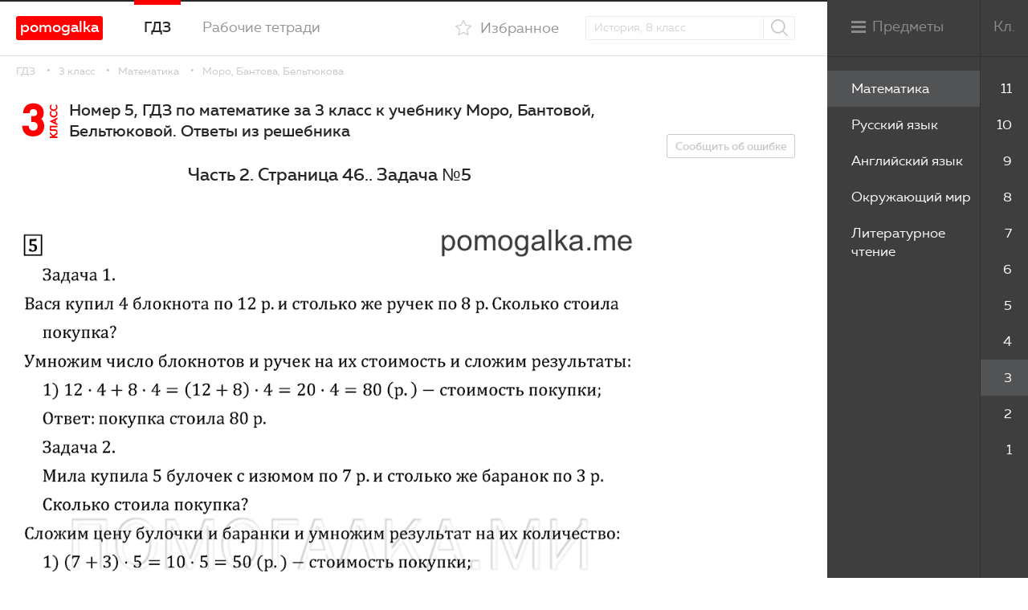

--- FILE ---
content_type: text/html; charset=UTF-8
request_url: https://pomogalka.me/3-klass/matematika/moro/zadacha-h2-46-z-5/
body_size: 4650
content:
<!DOCTYPE html>
<html xmlns="http://www.w3.org/1999/xhtml">
<head>
	<title>Часть 2 стр. 46 номер 5 - ГДЗ по математике за 3 класс Моро учебник 2015 год</title>
	<meta name="description" content="Подробное решение и ответы к части 2 на странице 46 номер 5 из учебника по математике за 3 класс Моро, Бантовой 2015 год. Получи ПЯТЬ за Д/З!" />
	<meta http-equiv="Content-Type" content="text/html; charset=utf-8" />
	<meta name="format-detection" content="telephone=no" />
	<meta name="viewport" content="width=device-width, initial-scale=1, user-scalable=no, maximum-scale=1" />
	
    <link rel="stylesheet" href="/gdz/katex/katex.min.css" integrity="sha384-Pu5+C18nP5dwykLJOhd2U4Xen7rjScHN/qusop27hdd2drI+lL5KvX7YntvT8yew" crossorigin="anonymous">





	<link rel="stylesheet" type="text/css" href="/templates/template20/style.css?1768200912">
<link rel="stylesheet" type="text/css" href="/templates/template23/style.css?1756962784">


<!-- Yandex.RTB -->
<script>window.yaContextCb=window.yaContextCb||[]</script>
<script src="https://yandex.ru/ads/system/context.js" async></script>
<meta name="yandex-verification" content="4fa85c246e7ea6be" />
</head>
<body class="loaded inner wide">

	
<div class="main-wrapper">
	<div class="mainCont">
		
		<main class="content">
			
<div class="wrapper">
	


<div class="breadcrumbs">
  <a href="/">ГДЗ</a>
  <a href="/3-klass/">3 класс</a>
  <a href="/3-klass/matematika/">Математика</a>
  <a href="/3-klass/matematika/moro/">Моро, Бантова, Бельтюкова</a>
</div>
	


<div class="nerban-side single-book">
  <div class="center">
    <section class="section-books section-books2" data-task="1020540">
      <div class="books__title">
        <div class="books__title__number">3<b>класс</b></div>
        <h1>Номер 5, ГДЗ по математике за 3 класс к учебнику Моро, Бантовой, Бельтюковой. Ответы из решебника</h1>
      </div>
      <center>

<div></div>
</center>
      <div class="task-title">
        <h2>Часть 2. Страница 46.. Задача №5</h2>
      </div>
      <div class="nerban">

</div>
      <div class="nerban">

<div><!-- Yandex.RTB R-A-1946941-2 -->
<div id="yandex_rtb_R-A-1946941-2"></div>
<script>window.yaContextCb.push(()=>{
	Ya.Context.AdvManager.render({
		"blockId": "R-A-1946941-2",
		"renderTo": "yandex_rtb_R-A-1946941-2"
	})
})
</script></div>
</div>
      <a id="year1"></a>
      <div class="task-txt">
        <img loading="lazy" decoding="async" src="/img/3-klass-moro/h2-46-z-5.png" alt="часть 2 страница 46 номер 5 математика 3 класс Моро, Бантовой 2015 год" />
      </div>
      <div class="nerban">
        <center>

<div><!-- Yandex.RTB R-A-1946941-3 -->
<div id="yandex_rtb_R-A-1946941-3"></div>
<script>window.yaContextCb.push(()=>{
	Ya.Context.AdvManager.render({
		"blockId": "R-A-1946941-3",
		"renderTo": "yandex_rtb_R-A-1946941-3"
	})
})
</script></div>
</center>
      </div>
      <div class="task-nav">
        <a href="/3-klass/matematika/moro/zadacha-h2-46-z-4/" class="task-nav__prev">Задача №4</a>
        <a href="/3-klass/matematika/moro/zadacha-h2-46-z-6/" class="task-nav__next">Задача №6</a>
      </div>
      <div class="nerban">

</div>
      <div class="all-number-center">
        <div class="all-number">
          <a href="/3-klass/matematika/moro/">смотреть все номера</a>
        </div>
      </div>
      <div class="books books__list books-cov">
        <div class="books__item">
          <a href="/3-klass/anglijskij-yazyk/bykova-sbornik-uprazhnenij/" class="books__item__link">
            <img loading="lazy" decoding="async" src="/gdz/upload/information_system_15/2/8/1/group_281/small_group_281.jpg" alt="Быкова, Поспелова - сборник упражнений" />
            <div class="cover">
              <div class="cover__class"><b>3</b> класс
						</div>
              <div class="cover__author">Быкова, Поспелова - сборник упражнений</div>
              <div class="cover__title">Английский язык</div>
              <span class="btn">Смотреть</span>
            </div>
          </a>
        </div>
        <div class="books__item">
          <a href="/3-klass/literaturnoe-chtenie/klimanova/" class="books__item__link">
            <img loading="lazy" decoding="async" src="/gdz/upload/information_system_15/1/5/5/group_1552/small_group_1552.jpg" alt="Климанова, Горецкий, Голованова" />
            <div class="cover">
              <div class="cover__class"><b>3</b> класс
						</div>
              <div class="cover__author">Климанова, Горецкий, Голованова</div>
              <div class="cover__title">Литературное чтение</div>
              <span class="btn">Смотреть</span>
            </div>
          </a>
        </div>
        <div class="books__item">
          <a href="/3-klass/okruzhayushchij-mir/pleshakov-rabochaya-tetrad/" class="books__item__link">
            <img loading="lazy" decoding="async" src="/gdz/upload/information_system_15/2/4/6/group_246/small_group_246.jpg" alt="Плешаков - рабочая тетрадь" />
            <div class="cover">
              <div class="cover__class"><b>3</b> класс
						</div>
              <div class="cover__author">Плешаков - рабочая тетрадь</div>
              <div class="cover__title">Окружающий мир</div>
              <span class="btn">Смотреть</span>
            </div>
          </a>
        </div>
        <div class="books__item">
          <a href="/3-klass/russkij-yazyk/kanakina/" class="books__item__link">
            <img loading="lazy" decoding="async" src="/gdz/upload/information_system_15/1/5/5/group_155/small_group_155.jpg" alt="Канакина, Горецкий" />
            <div class="cover">
              <div class="cover__class"><b>3</b> класс
						</div>
              <div class="cover__author">Канакина, Горецкий</div>
              <div class="cover__title">Русский язык</div>
              <span class="btn">Смотреть</span>
            </div>
          </a>
        </div>
      </div>
    </section>
  </div>
  <div class="fix-side">
    <div class="nerban">

<div><!-- Yandex.RTB R-A-1946941-6 -->
<div id="yandex_rtb_R-A-1946941-6"></div>
<script>window.yaContextCb.push(()=>{
	Ya.Context.AdvManager.render({
		"blockId": "R-A-1946941-6",
		"renderTo": "yandex_rtb_R-A-1946941-6"
	})
})
</script></div>
</div>
    <noindex>
      <a href="#errorModal" class="btn btn-bord fancy" rel="nofollow">Сообщить об ошибке</a>
    </noindex>
  </div>
</div>
	


<!-- Yandex.RTB R-A-1946941-15 -->
<div id="yandex_rtb_R-A-1946941-15"></div>
<script>
window.yaContextCb.push(() => {
    Ya.Context.AdvManager.render({
        "blockId": "R-A-1946941-15",
        "renderTo": "yandex_rtb_R-A-1946941-15",
        "type": "feed"
    })
})
</script>


</div>			
		</main>
		
		<header class="header">		
		<div class="wrapper">
			
<a href="/" class="header__logo" rel="nofollow">pomogalka</a>			
			<nav class="nav">
				


<ul>
  <li class="active">
    <a href="/">ГДЗ</a>
  </li>
  <li>
    <a href="/workbooks/">Рабочие тетради</a>
  </li>
</ul>

			</nav>
							<div class="sideMenu__title inversed">
					<div class="sideMenu__text inversed">Меню</div><div class="sideMenu__icon inversed"></div>
				</div>
						<div class="header__search">
				<a href="#" class="search-opener"><i class="icon-search"></i></a>
				<div class="search-drop">
					<form action="/search/" method="get">
						<div class="form-row">
							<input type="text" name="text" placeholder="История, 8 класс" class="t-inp"/>
							<button class="header__search__btn"><i class="icon-search"></i></button>
						</div>
					</form>
				</div>
			</div>
			<div class="header__fav">
										<a href="/users/?oauth=fast&location=/favorites/" class="winPopup " rel="nofollow"><i class="icon-fav"></i><span>Избранное</span></a>
							</div>
		</div>		
	</header>	  

	<footer class="footer">
		<div class="wrapper">

			<div class="footer__left">
				<a href="/" class="footer__logo" rel="nofollow"><img src="/gdz/img/logo.png?ver1.0" alt="Помогалка"/></a>
				<div class="copy">

					Помогалка, 2026 <span rel="nofollow" style="color: #0046c7; text-decoration: underline" class="footer-none">Авторские права защищены,</span>  <span style="color: #000000" rel="nofollow" class="footer-none">admin@pomogalka.me</span></div>	
			</div>		
			<div class="made"></div>
		</div>	
	</footer>
		

		
	</div>



<nav class="sideMenu">
  <div class="classList js-scroll" data-mcs-theme="custom">
    <ul>
      <li>
        <a href="/11-klass/" data-class="11" class="">11</a>
      </li>
      <li>
        <a href="/10-klass/" data-class="10" class="">10</a>
      </li>
      <li>
        <a href="/9-klass/" data-class="9" class="">9</a>
      </li>
      <li>
        <a href="/8-klass/" data-class="8" class="">8</a>
      </li>
      <li>
        <a href="/7-klass/" data-class="7" class="">7</a>
      </li>
      <li>
        <a href="/6-klass/" data-class="6" class="">6</a>
      </li>
      <li>
        <a href="/5-klass/" data-class="5" class="">5</a>
      </li>
      <li>
        <a href="/4-klass/" data-class="4" class="">4</a>
      </li>
      <li>
        <a href="/3-klass/" data-class="3" class="active">3</a>
      </li>
      <li>
        <a href="/2-klass/" data-class="2" class="">2</a>
      </li>
      <li>
        <a href="/1-klass/" data-class="1" class="">1</a>
      </li>
    </ul>
  </div>
  <div class="sideMenu__title desktop">
    <div class="sideMenu__icon"></div>
    <div class="sideMenu__text">Предметы</div>
    <div class="sideMenu__text__right">Кл.</div>
  </div>
  <div class="sideMenu__title mobile">
    <div class="sideMenu__icon"></div>
    <div class="sideMenu__text">Свернуть</div>
    <div class="sideMenu__text__right">Кл.</div>
  </div>
  <div class="subjectList js-scroll" data-mcs-theme="custom">
    <ul>
      <li data-class="3">
        <a href="/3-klass/matematika/" class="active">Математика</a>
      </li>
      <li data-class="3">
        <a href="/3-klass/russkij-yazyk/" class="">Русский язык</a>
      </li>
      <li data-class="3">
        <a href="/3-klass/anglijskij-yazyk/" class="">Английский язык</a>
      </li>
      <li data-class="3">
        <a href="/3-klass/okruzhayushchij-mir/" class="">Окружающий мир</a>
      </li>
      <li data-class="3">
        <a href="/3-klass/literaturnoe-chtenie/" class="">Литературное чтение</a>
      </li>
    </ul>
  </div>
</nav>

	
</div>
	
<div class="icon-load"><div>
    <div></div>
    <div></div>
    <div></div>
    <div></div>
  </div></div>
	
<noindex>
<div style="display: none">
	<div id="errorModal">
		<form action="#" method="post" class="validate" id="errorForm" data-action="/ajax/form-error/" onsubmit="return sendFormAjax(this);">
			<textarea name="msg" placeholder="В чём проблема?" rows="3" class="required"></textarea>
			<div class="result-error"></div>
			<div class="submit">
				<button type="submit" class="btnSubmit">Отправить</button>
			</div>
			<div class="result-success"></div>
			<a class="modal_close" href="javascript:void(0);" onclick="$.fancybox.close();" rel="nofollow">Закрыть</a>
		</form>
	</div>
	
	
</div>
</noindex>
	
<link rel="stylesheet" type="text/css" href="/gdz/css/font-awesome.min.css?1658141787">
<script src="/templates/template20/script.js?1768200912"></script>
<script src="/templates/template23/script.js?1756962784"></script>
<script src="/gdz/js/jquery-3.0.0.min.js?1658141787"></script>
<script src="/gdz/js/jquery-migrate-1.4.1.min.js?1658141787"></script>
<script src="/gdz/js/components/jquery.fancybox.js?1658141787"></script>
<script src="/gdz/js/components/jquery.mCustomScrollbar.js?1658141787"></script>
<script src="/gdz/js/components/sticky-kit.min.js?1658141787"></script>
<script src="/gdz/js/components/jquery.validate.min.js?1658141787"></script>
<script src="/gdz/js/components/jquery.form.js?1658141787"></script>
<script src="/gdz/js/custom.js?1766506392"></script>
<script src="/hostcmsfiles/main.js?1516775617"></script>



	
<noindex>
<!-- Yandex.Metrika counter -->
<script type="text/javascript" >
   (function(m,e,t,r,i,k,a){m[i]=m[i]||function(){(m[i].a=m[i].a||[]).push(arguments)};
   m[i].l=1*new Date();k=e.createElement(t),a=e.getElementsByTagName(t)[0],k.async=1,k.src=r,a.parentNode.insertBefore(k,a)})
   (window, document, "script", "https://mc.yandex.ru/metrika/tag.js", "ym");

   ym(88368525, "init", {
        clickmap:true,
        trackLinks:true,
        accurateTrackBounce:true,
        webvisor:true
   });
</script>
<noscript><div><img src="https://mc.yandex.ru/watch/88368525" style="position:absolute; left:-9999px;" alt="" /></div></noscript>
<!-- /Yandex.Metrika counter -->
</noindex>

	
<!-- Yandex.RTB R-A-1946941-14 -->
<script>
window.yaContextCb.push(() => {
    Ya.Context.AdvManager.render({
        "blockId": "R-A-1946941-14",
        "type": "floorAd",
        "platform": "touch"
    })
})
</script>


<!-- Yandex.RTB R-A-1946941-13 -->
<script>
window.yaContextCb.push(() => {
    Ya.Context.AdvManager.render({
        "blockId": "R-A-1946941-13",
        "type": "floorAd",
        "platform": "desktop"
    })
})
</script>

    <!-- The loading of KaTeX is deferred to speed up page rendering -->
    <script defer src="/gdz/katex/katex.min.js" integrity="sha384-2B8pfmZZ6JlVoScJm/5hQfNS2TI/6hPqDZInzzPc8oHpN5SgeNOf4LzREO6p5YtZ" crossorigin="anonymous"></script>

    <!-- To automatically render math in text elements, include the auto-render extension: -->
    <script defer src="/gdz/katex/auto-render.min.js" integrity="sha384-hCXGrW6PitJEwbkoStFjeJxv+fSOOQKOPbJxSfM6G5sWZjAyWhXiTIIAmQqnlLlh" crossorigin="anonymous"
        onload="renderMathInElement(document.body);"></script>
        
</body>
</html>

--- FILE ---
content_type: text/css
request_url: https://pomogalka.me/templates/template20/style.css?1768200912
body_size: 15692
content:
@charset "UTF-8";
/* reset */
/* main variables */
body {
  margin: 0px;
  padding: 0px;
  font-family: "Muller", sans-serif;
  background-color: #FFF;
  height: 100%;
  font-weight: 400;
  line-height: 1.25;
  position: relative;
  font-size: 14px !important;
  -webkit-font-smoothing: antialiased;
  -moz-osx-font-smoothing: grayscale;
}

/*MAIN*/
html, body, div, span, applet, object, iframe, h1, h2, h3, h4, h5, h6, p, blockquote, pre, a, abbr, acronym, address, big, cite, code,
del, dfn, em, img, ins, kbd, q, s, samp, small, strike, strong, sub, sup, tt, var, b, u, i, center, dl, dt, dd, ol, ul, li, fieldset,
form, label, legend, table, caption, tbody, tfoot, thead, tr, th, td, article, aside, canvas, details, embed, figure, figcaption, footer,
header, hgroup, menu, nav, output, ruby, section, summary, time, mark, audio, video {
  margin: 0;
  padding: 0;
  border: 0;
  font-size: 100%;
}

/* HTML5 display-role reset for older browsers */
article, aside, details, figcaption, figure, footer, header, hgroup, menu, nav, section, main {
  display: block;
}

blockquote, q {
  quotes: none;
}

blockquote:before,
blockquote:after,
q:before,
q:after {
  content: "";
  content: none;
}

table {
  border-collapse: collapse;
  border-width: 0px;
  padding: 0px;
  margin: 0px;
}

html {
  height: 100%;
  -webkit-text-size-adjust: none;
  -ms-text-size-adjust: none;
}

input,
textarea {
  color: #333;
  font-family: "Muller", sans-serif;
  outline: none;
  border-radius: 0;
  -moz-border-radius: 0;
  -webkit-border-radius: 0;
  -webkit-appearance: none;
}

input[type=button],
input[type=submit],
button {
  cursor: pointer;
}

td {
  margin: 0px;
  padding: 0px;
}

form {
  padding: 0px;
  margin: 0px;
}

a {
  color: #fe0000;
  -webkit-transition: all 0.2s linear;
  transition: all 0.2s linear;
  text-decoration: none;
  outline: none;
  -webkit-tap-highlight-color: rgba(0, 0, 0, 0);
}

a,
span,
div,
button {
  outline: none !important;
}

img {
  vertical-align: middle;
  max-width: 100%;
}

input[type=submit],
input[type=button],
button {
  -webkit-appearance: none;
  outline: none;
}

* {
  -webkit-box-sizing: border-box;
  box-sizing: border-box;
}

*:before,
*:after {
  -webkit-box-sizing: border-box;
  box-sizing: border-box;
}

.clearfix:after,
.wrapper:after,
.row:after {
  content: ".";
  display: block;
  height: 0;
  clear: both;
  visibility: hidden;
}

@font-face {
  font-family: "Muller";
  src: url("/gdz/fonts/MullerLight.eot?ver1.0");
  src: url("/gdz/fonts/MullerLight.eot?#iefix?ver1.0") format("embedded-opentype"), url("/gdz/fonts/MullerLight.woff2?ver1.0") format("woff2"), url("/gdz/fonts/MullerLight.woff?ver1.0") format("woff"), url("/gdz/fonts/MullerLight.svg#MullerLight?ver1.0") format("svg");
  font-weight: 300;
  font-style: normal;
  font-stretch: normal;
  unicode-range: U+0020-0451;
}
@font-face {
  font-family: "Muller";
  src: url("/gdz/fonts/fontfabric_-_mullerregular-webfont.eot");
  src: url("/gdz/fonts/fontfabric_-_mullerregular-webfont.eot?#iefix") format("embedded-opentype"), url("/gdz/fonts/fontfabric_-_mullerregular-webfont.woff") format("woff"), url("/gdz/fonts/fontfabric_-_mullerregular-webfont.ttf") format("truetype"), url("/gdz/fonts/fontfabric_-_mullerregular-webfont.svg#muller_regularregular") format("svg");
  font-weight: normal;
  font-style: normal;
}
@font-face {
  font-family: "Muller";
  src: url("/gdz/fonts/fontfabric_-_mullermedium-webfont.eot");
  src: url("/gdz/fonts/fontfabric_-_mullermedium-webfont.eot?#iefix") format("embedded-opentype"), url("/gdz/fonts/fontfabric_-_mullermedium-webfont.woff") format("woff"), url("/gdz/fonts/fontfabric_-_mullermedium-webfont.ttf") format("truetype"), url("/gdz/fonts/fontfabric_-_mullermedium-webfont.svg#mullermedium") format("svg");
  font-weight: 500;
  font-style: normal;
}
@font-face {
  font-family: "Muller";
  src: url("/gdz/fonts/MullerBold.eot?ver1.0");
  src: url("/gdz/fonts/MullerBold.eot?#iefix?ver1.0") format("embedded-opentype"), url("/gdz/fonts/MullerBold.woff2?ver1.0") format("woff2"), url("/gdz/fonts/MullerBold.woff?ver1.0") format("woff"), url("/gdz/fonts/MullerBold.svg#MullerBold?ver1.0") format("svg");
  font-weight: 700;
  font-style: normal;
  font-stretch: normal;
  unicode-range: U+0020-0451;
}
@font-face {
  font-family: "futura";
  src: url("/gdz/fonts/futurafuturisc-bold-webfont.eot");
  src: url("/gdz/fonts/futurafuturisc-bold-webfont.eot?#iefix") format("embedded-opentype"), url("/gdz/fonts/futurafuturisc-bold-webfont.woff") format("woff"), url("/gdz/fonts/futurafuturisc-bold-webfont.ttf") format("truetype"), url("/gdz/fonts/futurafuturisc-bold-webfont.svg#futurafuturiscbold") format("svg");
  font-weight: normal;
  font-style: normal;
}
@font-face {
  font-family: "futura";
  src: url("/gdz/fonts/futurafuturisc-webfont.eot");
  src: url("/gdz/fonts/futurafuturisc-webfont.eot?#iefix") format("embedded-opentype"), url("/gdz/fonts/futurafuturisc-webfont.woff") format("woff"), url("/gdz/fonts/futurafuturisc-webfont.ttf") format("truetype"), url("/gdz/fonts/futurafuturisc-webfont.svg#futurafuturiscregular") format("svg");
  font-weight: normal;
  font-style: normal;
}
@font-face {
  font-family: "muller";
  src: url("/gdz/fonts/fontfabric_-_mullerlightitalic-webfont.eot");
  src: url("/gdz/fonts/fontfabric_-_mullerlightitalic-webfont.eot?#iefix") format("embedded-opentype"), url("/gdz/fonts/fontfabric_-_mullerlightitalic-webfont.woff") format("woff"), url("/gdz/fonts/fontfabric_-_mullerlightitalic-webfont.ttf") format("truetype"), url("/gdz/fonts/fontfabric_-_mullerlightitalic-webfont.svg#mullerlight_italic") format("svg");
  font-weight: 300;
  font-style: italic;
}
/*! fancyBox v2.1.5 fancyapps.com | fancyapps.com/fancybox/#license */
/* fancybox variables */
.fancybox-wrap,
.fancybox-skin,
.fancybox-outer,
.fancybox-inner,
.fancybox-image,
.fancybox-wrap iframe,
.fancybox-wrap object,
.fancybox-nav,
.fancybox-nav span,
.fancybox-tmp {
  padding: 0;
  margin: 0;
  border: 0;
  outline: none;
  vertical-align: top;
}

.fancybox-wrap {
  position: absolute;
  top: 0;
  left: 0;
  z-index: 8020;
}

.fancybox-skin {
  position: relative;
  background: #FFF;
  border-radius: 10px;
  -webkit-border-radius: 10px;
  -moz-border-radius: 10px;
  color: #000;
  text-shadow: none;
  border-radius: none;
}

.fancybox-opened {
  z-index: 8030;
}

.fancybox-opened .fancybox-skin {
  -webkit-box-shadow: none;
  box-shadow: none;
}

.fancybox-outer, .fancybox-inner {
  position: relative;
}

.fancybox-inner {
  overflow: hidden;
}

.fancybox-type-iframe .fancybox-inner {
  -webkit-overflow-scrolling: touch;
}

.fancybox-error {
  color: #444;
  font: 14px/20px "Helvetica Neue", Helvetica, Arial, sans-serif;
  margin: 0;
  padding: 15px;
  white-space: nowrap;
}

.fancybox-image, .fancybox-iframe {
  display: block;
  width: 100%;
  height: 100%;
}

.fancybox-image {
  max-width: 100%;
  max-height: 100%;
}

#fancybox-loading, .fancybox-close, .fancybox-prev span, .fancybox-next span {
  background-image: url("fancybox_sprite.png");
}

#fancybox-loading {
  position: fixed;
  top: 50%;
  left: 50%;
  margin-top: -22px;
  margin-left: -22px;
  background-position: 0 -108px;
  opacity: 0.8;
  cursor: pointer;
  z-index: 8060;
}

#fancybox-loading div {
  width: 44px;
  height: 44px;
}

.fancybox-close {
  position: absolute;
  top: 20px;
  right: 20px;
  width: 16px;
  height: 16px;
  cursor: pointer;
  z-index: 8040;
}
.fancybox-close:after {
  content: "";
  display: block;
  width: 22px;
  height: 2px;
  background: #fff;
  position: absolute;
  top: 7px;
  right: -3px;
  -webkit-transform: rotate(-45deg);
          transform: rotate(-45deg);
}
.fancybox-close:before {
  content: "";
  display: block;
  width: 22px;
  height: 2px;
  background: #fff;
  position: absolute;
  top: 7px;
  left: -3px;
  -webkit-transform: rotate(45deg);
          transform: rotate(45deg);
}

.fancybox-nav {
  position: absolute;
  top: 0;
  width: 40%;
  height: 100%;
  cursor: pointer;
  text-decoration: none;
  -webkit-tap-highlight-color: rgba(0, 0, 0, 0);
  z-index: 8040;
}

.fancybox-prev {
  left: 0;
}

.fancybox-next {
  right: 0;
}

.fancybox-nav span {
  position: absolute;
  top: 50%;
  width: 36px;
  height: 34px;
  margin-top: -18px;
  cursor: pointer;
  z-index: 8040;
  visibility: hidden;
}

.fancybox-prev span {
  left: 10px;
  background-position: 0 -36px;
}

.fancybox-next span {
  right: 10px;
  background-position: 0 -72px;
}

.fancybox-nav:hover span {
  visibility: visible;
}

.fancybox-tmp {
  position: absolute;
  top: -99999px;
  left: -99999px;
  visibility: hidden;
  max-width: 99999px;
  max-height: 99999px;
  overflow: visible !important;
}

/* Overlay helper */
.fancybox-lock {
  /* overflow: hidden !important;*/
  width: auto;
}

.fancybox-lock body {
  overflow: visible !important;
  height: auto;
}

.fancybox-lock-test {
  overflow-y: hidden !important;
}

.fancybox-overlay {
  position: absolute;
  top: 0;
  left: 0;
  overflow: hidden;
  display: none;
  z-index: 8010;
  background: rgba(0, 0, 0, 0.4);
}

.fancybox-overlay-fixed {
  position: fixed;
  bottom: 0;
  right: 0;
}

.fancybox-lock .fancybox-overlay {
  overflow: auto;
  overflow-y: scroll;
}

/* Title helper */
.fancybox-title {
  visibility: hidden;
  font-size: 14px;
  line-height: 18px;
  font-family: "Muller", sans-serif;
  color: #FFF;
  position: relative;
  text-shadow: none;
  z-index: 8050;
}

.fancybox-opened .fancybox-title {
  visibility: visible;
}

.fancybox-title-float-wrap {
  position: absolute;
  bottom: 0;
  right: 50%;
  margin-bottom: -35px;
  z-index: 8050;
  text-align: center;
}

.fancybox-title-float-wrap .child {
  display: inline-block;
  margin-right: -100%;
  padding: 2px 20px;
  background: transparent; /* Fallback for web browsers that doesn't support RGBa */
  background: rgba(0, 0, 0, 0.8);
  border-radius: 15px;
  text-shadow: 0 1px 2px #222;
  color: #FFF;
  font-weight: bold;
  line-height: 24px;
  white-space: nowrap;
}

.fancybox-title-outside-wrap {
  position: relative;
  margin-top: 10px;
  color: #fff;
}

.fancybox-title-inside-wrap {
  padding-top: 10px;
}

.fancybox-title-over-wrap {
  position: absolute;
  bottom: 0;
  left: 0;
  color: #fff;
  padding: 10px;
  background: #000;
  background: rgba(0, 0, 0, 0.8);
}

/*Retina graphics!*/
@media only screen and (-webkit-min-device-pixel-ratio: 1.5), only screen and (min--moz-device-pixel-ratio: 1.5), only screen and (min-device-pixel-ratio: 1.5) {
  #fancybox-loading, .fancybox-close, .fancybox-prev span, .fancybox-next span {
    background-image: url("fancybox_sprite@2x.png");
    background-size: 44px 152px; /*The size of the normal image, half the size of the hi-res image*/
  }
  #fancybox-loading div {
    background-image: url("fancybox_loading@2x.gif");
    background-size: 24px 24px; /*The size of the normal image, half the size of the hi-res image*/
  }
}
.mCustomScrollbar {
  -ms-touch-action: none;
  touch-action: none;
  /* MSPointer events - direct all pointer events to js */
}

.mCustomScrollbar.mCS_no_scrollbar,
.mCustomScrollbar.mCS_touch_action {
  -ms-touch-action: auto;
  touch-action: auto;
}

.mCustomScrollBox {
  /* contains plugin's markup */
  position: relative;
  overflow: hidden;
  height: 100%;
  max-width: 100%;
  outline: none;
  direction: ltr;
}

.mCSB_container {
  /* contains the original content */
  overflow: hidden;
  width: auto;
  height: auto;
}

.mCSB_inside > .mCSB_container {
  margin-left: 4px;
  margin-left: 0px;
}

.mCSB_container.mCS_no_scrollbar_y.mCS_y_hidden {
  margin-right: 0;
}

/* non-visible scrollbar */
.mCS-dir-rtl > .mCSB_inside > .mCSB_container {
  /* RTL direction/left-side scrollbar */
  margin-right: 0;
  margin-left: 30px;
}

.mCS-dir-rtl > .mCSB_inside > .mCSB_container.mCS_no_scrollbar_y.mCS_y_hidden {
  margin-left: 0;
}

/* RTL direction/left-side scrollbar */
.mCSB_scrollTools {
  /* contains scrollbar markup (draggable element, dragger rail, buttons etc.) */
  position: absolute;
  width: 4px;
  height: auto;
  left: auto;
  top: 0;
  left: 0;
  bottom: 0;
}

.mCSB_outside + .mCSB_scrollTools {
  right: -26px;
}

/* scrollbar position: outside */
.mCS-dir-rtl > .mCSB_inside > .mCSB_scrollTools,
.mCS-dir-rtl > .mCSB_outside + .mCSB_scrollTools {
  /* RTL direction/left-side scrollbar */
  right: auto;
  left: 0;
}

.mCS-dir-rtl > .mCSB_outside + .mCSB_scrollTools {
  left: -26px;
}

/* RTL direction/left-side scrollbar (scrollbar position: outside) */
.mCSB_scrollTools .mCSB_draggerContainer {
  /* contains the draggable element and dragger rail markup */
  position: absolute;
  top: 0;
  left: 0;
  bottom: 0;
  right: 0;
  height: auto;
}

.mCSB_scrollTools a + .mCSB_draggerContainer {
  margin: 20px 0;
}

.mCSB_scrollTools .mCSB_draggerRail {
  width: 2px;
  height: 100%;
  margin: 0 auto;
  border-radius: 16px;
}

.mCSB_scrollTools .mCSB_dragger {
  /* the draggable element */
  cursor: pointer;
  width: 100%;
  height: 30px;
  /* minimum dragger height */
  z-index: 1;
  background: #3af;
  opacity: 0;
}

.mCustomScrollbar:hover .mCSB_scrollTools .mCSB_dragger {
  opacity: 0.3;
}

.mCSB_scrollTools .mCSB_dragger_onDrag {
  opacity: 1 !important;
}

.mCSB_scrollTools .mCSB_dragger .mCSB_dragger_bar {
  /* the dragger element */
  position: relative;
  width: 4px;
  height: 100%;
  margin: 0 auto;
  border-radius: 16px;
  text-align: center;
}

.mCSB_scrollTools_vertical.mCSB_scrollTools_onDrag_expand .mCSB_dragger.mCSB_dragger_onDrag_expanded .mCSB_dragger_bar,
.mCSB_scrollTools_vertical.mCSB_scrollTools_onDrag_expand .mCSB_draggerContainer:hover .mCSB_dragger .mCSB_dragger_bar {
  width: 12px;
  /* auto-expanded scrollbar */
}

.mCSB_scrollTools_vertical.mCSB_scrollTools_onDrag_expand .mCSB_dragger.mCSB_dragger_onDrag_expanded + .mCSB_draggerRail,
.mCSB_scrollTools_vertical.mCSB_scrollTools_onDrag_expand .mCSB_draggerContainer:hover .mCSB_draggerRail {
  width: 8px;
  /* auto-expanded scrollbar */
}

.mCSB_scrollTools .mCSB_buttonUp,
.mCSB_scrollTools .mCSB_buttonDown {
  display: block;
  position: absolute;
  height: 20px;
  width: 100%;
  overflow: hidden;
  margin: 0 auto;
  cursor: pointer;
}

.mCSB_scrollTools .mCSB_buttonDown {
  bottom: 0;
}

/*
================================================================================
|                                     HEADER                                   |
================================================================================
*/
.header {
  width: 100%;
  height: 70px;
  background: #fff;
  border-bottom: 1px solid #e1e1e1;
  border-top: 2px solid #272727;
  min-width: 310px;
  text-align: left;
  -webkit-box-ordinal-group: 2;
      -ms-flex-order: 1;
          order: 1;
  -webkit-order: 1;
  position: relative;
  padding: 18px 0;
  z-index: 20;
}

.nav {
  float: left;
  margin-top: -20px;
  margin-left: 3px;
}
.nav > ul {
  list-style: none;
  float: left;
}
.nav > ul > li {
  font-size: 18px;
  position: relative;
  margin: 0 0 0 38px;
  height: 62px;
  float: left;
}
.nav > ul > li > a {
  color: #959595;
  border-top: 6px solid transparent;
  display: inline-block;
  line-height: 56px;
  padding: 0 12px;
}
.nav > ul > li.hover > a, .nav > ul > li:hover > a, .nav > ul > li.active > a {
  border-color: #fe0000;
  color: #272727;
  font-weight: 500;
}

.header__logo {
  float: left;
  width: 108px;
  text-align: center;
  font-weight: 500;
  font-size: 19px;
  color: #fff;
  display: block;
  height: 30px;
  line-height: 28px;
  background: #fe0000;
  border-radius: 3px;
}

.header__search {
  float: right;
  position: relative;
  width: 261px;
  z-index: 20;
}
.header__search .t-inp {
  padding: 4px 48px 4px 10px;
}

.header__search__btn {
  line-height: 20px;
  padding: 0 0 0px;
  font-size: 22px;
  color: #c9c9c9;
  position: absolute;
  right: 0;
  top: 0;
  height: 30px;
  background: transparent;
  border: none;
  cursor: pointer;
  width: 40px;
  border-left: 1px solid #ebebeb;
}

.search-opener {
  display: none;
  position: absolute;
  right: 0;
  top: 0;
  width: 40px;
  text-align: center;
  line-height: 28px;
}

.icon-search {
  display: inline-block;
  vertical-align: middle;
  margin-top: -2px;
}
.icon-search:before {
  content: "";
  background: url(/gdz/svg/search.svg) no-repeat center;
  width: 21px;
  height: 21px;
  display: block;
}

.icon-fav {
  display: inline-block;
  vertical-align: middle;
}
.icon-fav:before {
  -webkit-transition: all 0.2s linear;
  transition: all 0.2s linear;
  content: "";
  background: url(/gdz/svg/fav.svg) no-repeat center;
  width: 20px;
  height: 19px;
  display: block;
}

.header__fav {
  float: right;
  margin-right: 33px;
}
.header__fav a {
  display: inline-block;
  line-height: 30px;
  font-size: 18px;
  color: #959595;
  position: relative;
}
.header__fav a:hover, .header__fav a.active {
  color: #272727;
  font-weight: 500;
}
.header__fav a:hover .icon-fav:before, .header__fav a.active .icon-fav:before {
  background-image: url(/gdz/svg/fav-hov.svg);
}
.header__fav a:hover:before, .header__fav a.active:before {
  border-top: 6px solid #fe0000;
  content: "";
  position: absolute;
  left: 0;
  right: 0;
  top: -20px;
}
.header__fav i {
  color: #cdcdcd;
  display: inline-block;
  vertical-align: middle;
  margin: -8px 11px 0 0;
  font-size: 21px;
  position: relative;
}
.header__fav i.animate:before {
  background-image: url(/gdz/svg/fav-hov.svg);
  -webkit-transform: scale(1.2);
          transform: scale(1.2);
}

.inner .nav {
  margin-left: 24px;
}
.inner .nav > ul > li {
  margin: 0 0 0 15px;
}

/* */
.sideMenu {
  -webkit-transition: 0.3s;
  transition: 0.3s;
  z-index: 30;
  width: 250px;
  background: #3e3e3f;
  background: -webkit-gradient(linear, left top, right top, from(#3c4144), color-stop(0%, #3e3e3f));
  background: linear-gradient(to right, #3c4144 0%, #3e3e3f 0%);
  position: fixed;
  top: 0;
  right: 0;
  height: 100%;
  padding-bottom: 0px;
  overflow: hidden;
}

.classList {
  list-style: none;
  float: right;
  height: 100%;
  border-left: 1px solid #323233;
  overflow: auto;
  padding-top: 71px;
  -webkit-box-sizing: border-box;
          box-sizing: border-box;
  width: 60px;
}

.subjectList {
  list-style: none;
  overflow: auto;
  height: 100%;
  -webkit-box-sizing: border-box;
          box-sizing: border-box;
  float: left;
  width: 190px;
}

.sideMenu ul {
  padding-top: 17px;
  list-style: none;
}

.classList li > a,
.subjectList li > a {
  padding: 10px 10px 10px 30px;
  display: block;
  font-family: "Muller";
  font-size: 17px;
  line-height: 23px;
  color: #fff;
  -webkit-transition: 0.1s;
  transition: 0.1s;
  border-top: 1px solid transparent;
  border-bottom: 1px solid transparent;
}

.classList li > a {
  padding: 10px 20px 10px 10px;
  text-align: right;
}

.classList li > a:hover,
.subjectList li > a:hover {
  background: #2b2b2d;
  border-color: #222324;
}

.classList li > a.active,
.subjectList li > a.active {
  background: #515355;
  border-color: #515355;
}

.classList li > a.disable,
.subjectList li > a.disable {
  color: #757579;
  border-color: transparent;
  background: 0;
  cursor: default;
}

.sideMenu__title {
  padding: 15px 10px 15px 30px;
  height: 71px;
  line-height: 37px;
  font-size: 18px;
  color: #fff;
  cursor: pointer;
  border-bottom: 1px solid #313233;
}

.sideMenu__icon {
  width: 18px;
  height: 15px;
  background: url(/gdz/img/side-menu-icon.png) no-repeat 0 0;
  display: inline-block;
  vertical-align: middle;
  margin-right: 4px;
  position: relative;
  top: -3px;
  opacity: 0.4;
}

.sideMenu__text {
  opacity: 0.4;
  display: inline-block;
}

.sideMenu__text__right {
  position: absolute;
  right: 0;
  top: 0;
  opacity: 0.4;
  line-height: 66px;
  width: 59px;
  text-align: center;
}

.sideMenu__title.inversed {
  position: relative;
  float: right;
  border: none;
  color: #000000;
  opacity: 1;
  display: none;
  -webkit-box-sizing: border-box;
          box-sizing: border-box;
  width: auto;
  white-space: nowrap;
  height: 60px;
  margin-top: -18px;
  margin-left: 15px;
  padding: 15px 0px 15px 10px;
}

.sideMenu__text.inversed {
  opacity: 1;
}

.sideMenu__icon.inversed {
  opacity: 1;
  background: url(/gdz/img/side-menu-icon-inversed.png) no-repeat 0 0;
  margin-right: 0px;
  margin-left: 15px;
}

.sideMenu__title.mobile {
  -webkit-transition: 0.15s;
  transition: 0.15s;
  display: none;
}

.sideMenu__title.mobile:after {
  content: ">";
  font-size: 0.8em;
  font-family: Arial;
  opacity: 0.4;
}

.sideMenu__title.mobile:hover {
  opacity: 1;
}

body.touch-active .sideMenu {
  width: 250px;
}

body.touch-active {
  overflow: hidden;
}
body.touch-active .sideMenu__title.inversed {
  opacity: 0;
  visibility: hidden;
}

body.touch-active .mainCont {
  -webkit-transform: translate(-250px, 0px);
          transform: translate(-250px, 0px);
}
body.touch-active .mainCont:after {
  content: "";
  position: absolute;
  top: 0;
  right: 0;
  bottom: 0;
  left: 0;
  z-index: 100;
  background: rgba(0, 0, 0, 0.5);
}

/*-------------------------------------------------*/
@media screen and (max-width: 1099px) {
  .header__search {
    width: 180px;
  }
  .header__fav {
    margin-right: 20px;
  }
}
@media screen and (max-width: 1023px) {
  .inner .header__fav {
    margin-right: 0px;
  }
  .inner .header__fav a {
    font-size: 13px;
  }
  .inner .header__fav a:not(.active) {
    font-weight: 500;
  }
  .inner .header__fav a:not(.active) span {
    display: none;
  }
  .inner .header__fav a:not(.active) i {
    margin-right: 0;
  }
  .inner .header__fav a:not(.active):hover:before {
    display: none;
  }
  .inner .header__fav a.active span {
    font-weight: 400;
    color: #fe0000;
  }
  .inner .nav {
    margin-left: 3px;
  }
  .inner .nav > ul > li {
    margin: 0 0 0 38px;
  }
  .inner .header__search {
    min-width: 40px;
    width: auto;
    height: 30px;
    margin-right: -9px;
  }
  .inner .search-opener {
    display: block;
  }
  .inner .search-drop {
    position: absolute;
    right: 0;
    top: 0;
    display: none;
    width: 200px;
  }
  .inner .search-drop.active {
    display: block;
  }
}
@media screen and (max-width: 939px) {
  .header__fav {
    margin-right: 20px;
  }
  .nav {
    margin-left: 11px;
  }
  .nav > ul > li {
    margin: 0 0 0 10px;
  }
  .sideMenu {
    width: 0;
  }
  .sideMenu__title.inversed {
    display: block;
  }
  .sideMenu__title.desktop {
    display: none;
  }
  .sideMenu__title.mobile {
    display: block;
  }
}
@media screen and (max-width: 767px) {
  .header__fav span {
    display: none;
  }
  .header__fav i {
    margin-right: 0;
  }
  .header__fav a:hover:before, .header__fav a.active:before {
    display: none;
  }
  .sideMenu__text.inversed {
    display: none;
  }
  .sideMenu__icon.inversed {
    margin-left: 0;
  }
  .inner .header {
    height: 50px;
    padding: 8px 0;
  }
  .inner .header__fav {
    margin-right: 9px;
  }
  .inner .header__fav a {
    font-weight: 500;
  }
  .classList {
    padding-top: 50px;
  }
  .sideMenu__title {
    padding: 5px 10px 5px 30px;
    height: 50px;
  }
  .sideMenu__text__right {
    line-height: 46px;
  }
}
@media screen and (max-width: 639px) {
  .nav {
    display: none;
  }
  .header__fav {
    margin-right: 10px;
  }
}
@media screen and (max-width: 374px) {
  .header__search {
    min-width: 40px;
    width: auto;
    height: 30px;
    margin-right: -9px;
  }
  .search-opener {
    display: block;
  }
  .search-drop {
    position: absolute;
    right: 0;
    top: 0;
    display: none;
    width: 180px;
  }
  .search-drop.active {
    display: block;
  }
}
/*
================================================================================
|                                     FOOTER                                   |
================================================================================
*/
.footer {
  height: 91px;
  border-top: 1px solid #e1e1e1;
  text-align: left;
  width: 100%;
  min-width: 310px;
  -webkit-box-ordinal-group: 4;
      -ms-flex-order: 3;
          order: 3;
  -webkit-order: 3;
  padding: 18px 0;
}

.footer__logo {
  float: left;
  margin: 10px 8px 0 0;
}

.copy {
  font-size: 17px;
  color: #272727;
  float: left;
  margin-top: 13px;
}

.made {
  font-size: 14px;
  color: #959595;
  float: right;
  clear: right;
}

.soc a {
  color: #dedede;
  font-size: 21px;
}
.soc .soc__link1:hover {
  color: #de473c;
}
.soc .soc__link2:hover {
  color: #f58220;
}
.soc .soc__link3:hover {
  color: #49668d;
}
.soc .soc__link4:hover {
  color: #1da1f2;
}

.footer__soc {
  float: right;
  margin-bottom: 12px;
}
.footer__soc a {
  margin-left: 18px;
}

/*---------------------*/
@media screen and (max-width: 639px) {
  .footer {
    text-align: center;
    height: auto;
  }
  .footer__soc {
    float: none;
    text-align: center;
    margin-bottom: 17px;
  }
  .footer__soc a {
    margin: 0 8px;
    font-size: 20px;
  }
  .footer__left {
    display: content-box;
  }
  .made {
    float: none;
    margin: 14px 30px 0;
  }
}
.main-wrapper {
  height: 100%;
  position: relative;
  min-width: 310px;
  margin: 0 auto;
}

.mainCont {
  -webkit-transition: 0.3s;
  transition: 0.3s;
  padding: 0 0 0 0;
  min-width: 310px;
  width: 100%;
  position: relative;
  overflow: hidden;
  min-height: 100%;
  display: -webkit-box;
  display: -ms-flexbox;
  display: flex;
  -webkit-box-orient: vertical;
  -webkit-box-direction: normal;
          flex-direction: column;
  -ms-flex-direction: column;
  -webkit-box-pack: start;
          justify-content: flex-start;
  -webkit-justify-content: flex-start;
  -ms-flex-pack: start;
}

.wrapper {
  min-width: 310px;
  max-width: 1280px;
  padding: 0 20px 0 20px;
  margin: 0 auto;
  position: relative;
}

.inner .wrapper {
  padding-right: 290px;
}

/* titles */
p {
  /*@include font($base-font-size,$base-line-height,$text-color);*/
  padding: 15px 0 15px 0;
  font-weight: 400;
}

h1 {
  font-size: 36px;
  line-height: 1.2;
  color: #272727;
  padding: 15px 0 15px 0;
  font-weight: 300;
}

h2 {
  font-size: 24px;
  line-height: 1.2;
  color: #272727;
  padding: 15px 0 15px 0;
  font-weight: 300;
  /*text-transform: uppercase;*/
  color: #272727;
}

h3, .h3 {
  font-size: 18px;
  line-height: 1.2;
  color: #272727;
  padding: 15px 0 15px 0;
  font-weight: 500;
  text-transform: uppercase;
  color: inherit;
}

/* text position */
.text-left {
  text-align: left !important;
}

.text-center {
  text-align: center !important;
}

.text-right {
  text-align: right !important;
}

.nowrap {
  white-space: nowrap !important;
}

/* loader */
.loaded .main-wrapper {
  visibility: hidden;
}

.loaded .icon-load {
  display: block;
}

.icon-load {
  display: none;
  position: fixed;
  width: 80px;
  height: 80px;
  top: 50%;
  left: 50%;
  margin: -40px 0 0 -40px;
}

.icon-load > div {
  position: absolute;
  width: 100%;
  height: 100%;
  -webkit-animation: rotate-elements 8000ms infinite linear;
  animation: rotate-elements 8000ms infinite linear;
}

.icon-load div div {
  border-radius: 50%;
  -webkit-transform: scale(0.1);
  transform: scale(0.1);
  opacity: 0.1;
}

.icon-load div div:nth-child(1) {
  position: absolute;
  top: 0;
  left: 0;
  width: 50%;
  height: 50%;
  background: #03A9F4;
  -webkit-animation: pulse-elements 1000ms infinite ease alternate;
  animation: pulse-elements 1000ms infinite ease alternate;
  -webkit-animation-delay: 0;
  animation-delay: 0;
}

.icon-load div div:nth-child(2) {
  position: absolute;
  top: 0;
  left: 50%;
  width: 50%;
  height: 50%;
  background: #F44336;
  -webkit-animation: pulse-elements 1000ms infinite ease alternate;
  animation: pulse-elements 1000ms infinite ease alternate;
  -webkit-animation-delay: 250ms;
  animation-delay: 250ms;
}

.icon-load div div:nth-child(3) {
  position: absolute;
  top: 50%;
  left: 0;
  width: 50%;
  height: 50%;
  background: #8BC34A;
  -webkit-animation: pulse-elements 1000ms infinite ease alternate;
  animation: pulse-elements 1000ms infinite ease alternate;
  -webkit-animation-delay: 500ms;
  animation-delay: 500ms;
}

.icon-load div div:nth-child(4) {
  position: absolute;
  top: 50%;
  left: 50%;
  width: 50%;
  height: 50%;
  background: #FFC107;
  -webkit-animation: pulse-elements 1000ms infinite ease alternate;
  animation: pulse-elements 1000ms infinite ease alternate;
  -webkit-animation-delay: 750ms;
  animation-delay: 750ms;
}

@-webkit-keyframes rotate-elements {
  from {
    -webkit-transform: rotate(-180deg);
            transform: rotate(-180deg);
  }
  to {
    -webkit-transform: rotate(180deg);
            transform: rotate(180deg);
  }
}

@keyframes rotate-elements {
  from {
    -webkit-transform: rotate(-180deg);
            transform: rotate(-180deg);
  }
  to {
    -webkit-transform: rotate(180deg);
            transform: rotate(180deg);
  }
}
@-webkit-keyframes pulse-elements {
  from {
    top: -50%;
    left: -50%;
    -webkit-transform: scale(1);
            transform: scale(1);
    opacity: 0;
  }
  to {
    -webkit-transform: scale(0.2);
            transform: scale(0.2);
    opacity: 0.8;
  }
}
@keyframes pulse-elements {
  from {
    top: -50%;
    left: -50%;
    -webkit-transform: scale(1);
            transform: scale(1);
    opacity: 0;
  }
  to {
    -webkit-transform: scale(0.2);
            transform: scale(0.2);
    opacity: 0.8;
  }
}
/*
================================================================================
|                                     CONTENT                                 |
================================================================================
*/

	.task-n1 {
letter-spacing: 0; margin: 0; float: none; color: #fff; 
/*line-height: 30px; */
background: #36cad1; font-family: "Muller"; float: none; font-size: 16px; font-weight: bold;
	}
	.task-n1 p{
letter-spacing: 0; margin-left: 30px; font-family: "Muller"; float: none; font-size: 18px; color: #fff;
	}

	.task-n2 {
letter-spacing: 0; margin: 0; float: none; color: #fff; 
/*line-height: 30px; */
background: #36cad1; font-family: "Muller"; float: none; font-size: 16px; font-weight: bold;
	}
	.task-n2 p{
letter-spacing: 0; margin-left: 30px; font-family: "Muller"; float: none; font-size: 18px; color: #fff;
	}


.adsense-down {

  margin-top:50px;
	margin-bottom: 50px;
}
.admediator-90 {
  height:200px;
}

.content {
  padding: 14px 0;
  min-width: 310px;
  text-align: left;
  width: 100%;
  -webkit-box-ordinal-group: 3;
      -ms-flex-order: 2;
          order: 2;
  -webkit-order: 2;
  -webkit-box-flex: 1;
      -ms-flex-positive: 1;
          flex-grow: 1;
  -webkit-flex-grow: 1;
}

/* */
.btn {
  font-family: "Muller", sans-serif;
  -webkit-transition: all 0.2s linear;
  transition: all 0.2s linear;
  display: inline-block;
  border: none;
  position: relative;
  font-weight: 500;
  text-align: center;
  font-size: 14px;
  line-height: 28px;
  height: 30px;
  padding: 0 20px;
  color: #fff;
  background: #36cad1;
  border-radius: 3px;
  overflow: hidden;
  text-decoration: none;
  -webkit-box-shadow: none;
          box-shadow: none;
  -webkit-backface-visibility: hidden;
          backface-visibility: hidden;
  -moz-osx-font-smoothing: grayscale;
}
.btn:hover {
  -webkit-box-shadow: 0 2px 5px rgba(0, 0, 0, 0.5);
          box-shadow: 0 2px 5px rgba(0, 0, 0, 0.5);
  color: #fff;
}
.btn:active, .btn:focus {
  opacity: 0.8;
}

.btn-bord {
  background: #fff;
  padding: 0 10px;
  line-height: 28px;
  border: 1px solid #c9c9c9;
  color: #c9c9c9;
}
.btn-bord:hover {
  background: #c9c9c9;
}

.t-inp, textarea {
  padding: 4px 10px 4px 10px;
  text-overflow: ellipsis;
  overflow: hidden;
  display: block;
  width: 100%;
  color: #272727;
  border-radius: 3px;
  height: 30px;
  border: 1px solid #ebebeb;
  font-size: 14px;
  font-weight: 300;
  line-height: 20px;
  background: #fff;
}

input::-webkit-input-placeholder {
  color: #c9c9c9;
}

input:-moz-placeholder {
  color: #c9c9c9;
}

input::-moz-placeholder {
  color: #c9c9c9;
}

input:-ms-input-placeholder {
  color: #c9c9c9;
}

/* */
.home-cols {
  padding-top: 13px;
}
.home-cols:after {
  content: "";
  display: block;
  clear: both;
}

.home-cols__big {
  float: left;
  width: 100%;
  padding-right: 470px;
  padding-bottom: 31px;
}

.home-cols__sm {
  float: left;
  width: 420px;
  margin-left: -420px;
  padding: 12px 12px 8px;
  -webkit-box-shadow: 0px 1px 8px 0px rgba(34, 34, 34, 0.05);
          box-shadow: 0px 1px 8px 0px rgba(34, 34, 34, 0.05);
  text-align: center;
}

/* */
.tableLessons ul {
  display: table;
  width: 100%;
  border-left: solid 1px #ebebeb;
  border-top: solid 1px #ebebeb;
  text-align: center;
}

.tableLessons ul li {
  list-style: none;
  display: table-row;
}

.tableLessons ul li .td {
  display: table-cell;
  color: #272727;
  background: #fff;
  border-right: solid 1px #ebebeb;
  border-bottom: solid 1px #ebebeb;
  vertical-align: middle;
}

.tableLessons ul li .td-title {
  padding: 10px 7px 10px 17px;
  text-align: left;
  font-size: 18px;
  color: #959595;
  white-space: nowrap;
}

.tableLessons ul li ul {
  border: none;
}

.tableLessons ul li ul li .td {
  background: none;
  display: table-cell;
  width: 9.0909%;
  border: none;
}

.tableLessons ul li ul li .td + .td {
  border-left: solid 1px #ebebeb;
}

.tableLessons ul li .th {
  border-right: solid 1px #ebebeb;
  padding: 0;
  border-bottom: solid 1px #ebebeb;
  line-height: 40px;
  display: table-cell;
  color: #272727;
  font-size: 18px;
  font-weight: 500;
  text-transform: uppercase;
  -webkit-box-sizing: border-box;
  box-sizing: border-box;
  border-bottom: solid 1px #ebebeb;
}

.tableLessons ul li .th.td-title {
  width: 24%;
  padding: 0px 0 6px 17px;
  vertical-align: middle;
}

.tableLessons ul li .th ul {
  border-top: solid 1px #ebebeb;
}
.tableLessons ul li .th ul a {
  color: #272727;
  font-size: 18px;
  height: 38px;
  line-height: 37px;
}
.tableLessons ul li .th ul a:before {
  display: none;
}
.tableLessons ul li .th ul a b {
  opacity: 1;
  font-weight: 400;
}

.tableLessons a {
  font-size: 24px;
  color: #fff;
  position: relative;
  display: block;
  width: 100%;
  height: 49px;
  line-height: 49px;
  -webkit-box-sizing: border-box;
  box-sizing: border-box;
}

.tableLessons a:before {
  -webkit-transform: translateX(-50%) translateY(-50%);
          transform: translateX(-50%) translateY(-50%);
  -webkit-transition: all 0.2s linear;
  transition: all 0.2s linear;
  content: "";
  position: absolute;
  top: 50%;
  left: 50%;
  width: 5px;
  height: 5px;
  border-radius: 50%;
  z-index: 0;
  background: #fe0000;
}

.tableLessons a b {
  position: relative;
  z-index: 2;
  opacity: 0;
  -webkit-transition: all 0.2s linear;
  transition: all 0.2s linear;
  font-weight: 500;
}

.tableLessons a:hover {
  color: #ffffff;
}
.tableLessons a:hover:before {
  border-radius: 0%;
  width: 100%;
  height: 100%;
}
.tableLessons a:hover b {
  opacity: 1;
}

.tableLessons ul li:hover .td {
  background: #fbfbfb;
}
.tableLessons ul li:hover .td.td-title {
  color: #272727;
}

.tableLessons .table-head:hover .td {
  background: #fff;
}

.tableLessons ul li .td.disabled a {
  background: none !important;
  cursor: default;
}
.tableLessons ul li .td.disabled a:before {
  display: none;
}
.tableLessons ul li .td.disabled a b {
  opacity: 0;
}

.books:after {
  content: "";
  display: block;
  clear: both;
}

.books__item {
  background: url(/gdz/img/book-bg.png) no-repeat center top;
  margin: 17px 22px 43px;
  width: 152px;
  height: 210px;
  text-align: center;
  display: inline-block;
  vertical-align: top;
}
.books__item .cover {
  -webkit-transition: all 0.2s linear;
  transition: all 0.2s linear;
  opacity: 0;
  background: rgba(1, 87, 155, 0.92);
  text-align: center;
  color: #fff;
  position: absolute;
  z-index: 2;
  top: 0;
  left: 0;
  right: 0;
  bottom: 0;
}
.books__item:hover .cover {
  opacity: 1;
}

.cover__class {
  font-size: 14px;
  font-weight: 500;
  margin: 7px 0 19px;
}
.cover__class b {
  font-size: 16px;
}

.cover__author {
  font-size: 13px;
  overflow: hidden;
  line-height: 14px;
  height: 57px;
}

.cover__title {
  font-size: 16px;
  overflow: hidden;
  font-weight: 500;
  height: 42px;
}

.books__item__link {
  display: block;
  overflow: hidden;
  width: 120px;
  height: 192px;
  margin: 1px auto;
  position: relative;
}
.books__item__link img {
  width: 100%;
}
.books__item__link .btn {
  position: absolute;
  left: 50%;
  width: 96px;
  margin-left: -48px;
  z-index: 4;
  left: 50%;
  bottom: 9px;
  padding: 0;
}

.page-txt {
  line-height: 1.75;
  padding-bottom: 25px;
  color: #959595;
}
.page-txt p {
  padding: 1px 0 5px 0;
}

.breadcrumbs {
  font-size: 13px;
  margin: -4px -11px 14px 0;
}
.breadcrumbs a {
  color: #c9c9c9;
  margin-right: 11px;
  display: inline-block;
}
.breadcrumbs a:before {
  content: "·";
  font-weight: bold;
  font-size: 18px;
  display: inline-block;
  vertical-align: middle;
  line-height: 1;
  margin: -6px 10px 0 0;
}
.breadcrumbs a:hover {
  color: #fe0000;
}
.breadcrumbs span {
  color: #fe0000;
  margin-right: 11px;
  display: inline-block;
}
.breadcrumbs span:before {
  content: "·";
  font-weight: bold;
  font-size: 18px;
  display: inline-block;
  vertical-align: middle;
  line-height: 1;
  margin: -6px 10px 0 0;
}
.breadcrumbs a:first-child:before, .breadcrumbs span:first-child:before {
  display: none;
}

.section-fav h1 {
  font-size: 20px;
  text-transform: uppercase;
  font-weight: 500;
  text-align: left;
}
.section-fav .books {
  margin: 0 -22px;
}
.section-fav .books__item {
  margin-top: 15px;
}

.add-fav {
  position: relative;
  text-align: center;
  margin-bottom: 100px;
  margin-top: -86px;
  padding-right: 39px;
}

.add-fav__img {
  -webkit-animation: arrright 3s linear infinite;
          animation: arrright 3s linear infinite;
  position: absolute;
  z-index: 0;
  right: 0;
  top: -75px;
  width: 330px;
  height: 299px;
  background: url(/gdz/svg/arrows-favorite.svg) no-repeat;
  background-size: 100%;
}

.add-fav__txt {
  position: relative;
  z-index: 3;
  font-size: 24px;
  color: #959595;
  line-height: 1.5;
}

@-webkit-keyframes arrright {
  0% {
    margin-right: 0px;
  }
  40% {
    margin-right: 40px;
  }
  100% {
    margin-right: 0px;
  }
}
@keyframes arrright {
  0% {
    margin-right: 0px;
  }
  40% {
    margin-right: 40px;
  }
  100% {
    margin-right: 0px;
  }
}
@-webkit-keyframes arrtop {
  0% {
    margin-top: 0px;
  }
  40% {
    margin-top: -40px;
  }
  100% {
    margin-top: 0px;
  }
}
@keyframes arrtop {
  0% {
    margin-top: 0px;
  }
  40% {
    margin-top: -40px;
  }
  100% {
    margin-top: 0px;
  }
}
.section-404 {
  text-align: center;
  padding: 24px 0;
  margin-right: -20px;
}
.section-404 .btn {
  width: 260px;
}

.h1 {
  font-weight: 400;
  font-size: 24px;
  text-transform: uppercase;
}

.text-404 {
  font-size: 18px;
  margin: 16px 0 27px;
  line-height: 1.35;
}

.img-404 {
  margin: 56px -20px 0;
}

.section-books {
  margin-top: 14px;
  margin-bottom: -4px;
}
.section-books .soc {
  margin: 0px 0 9px;
  clear: both;
  position: relative;
  top: -11px;
  z-index: 11;
}
.section-books .soc a {
  font-size: 20px;
  margin: 0 16px 0 0;
}

.books__title {
  margin-bottom: 10px;
}
.books__title:after {
  content: "";
  display: block;
  clear: both;
}
.books__title h1, .books__title .h1 {
  font-weight: 500;
 /* text-transform: uppercase; */
  font-size: 20px;
  overflow: hidden;
  padding: 0;
  line-height: 1.3;
  text-align: left;
}
.books__title-h1 h1 {
	margin: 0 0 25px; text-transform: uppercase;
}

.books__title__number {
  min-width: 78px;
  text-align: right;
  margin: -1px -4px 0 -8px;
  letter-spacing: -3px;
  position: relative;
  font-weight: bold;
  float: left;
  color: #fe0000;
  font-size: 56px;
  line-height: 1;
  font-family: "futura";
  text-transform: uppercase;
}
.books__title__number b {
  display: inline-block;
  vertical-align: middle;
  -webkit-transform: rotate(-90deg);
          transform: rotate(-90deg);
  font-size: 13px;
  letter-spacing: 0;
  text-align: center;
  width: 45px;
  margin: -25px 0 0 -10px;
}

.books__col {
  float: left;
  position: relative;
  width: 50%;
  padding-right: 14px;
  padding-top: 20px;
  padding-bottom: 20px;
}
.books__col:after {
  content: "";
  display: block;
  clear: both;
}
.books__col .books__item {
  float: left;
  z-index: 4;
  margin: 0 -15px 0 0;
}
.books__col:hover .books__desc {
  background: #fafafa;
}

.books__desc {
  margin-bottom: 24px;
  line-height: 1.15;
  margin-top: 19px;
  display: block;
  overflow: hidden;
  position: relative;
  z-index: 1;
  padding: 8px 9px;
  border-radius: 0 3px 3px 0;
  -webkit-box-shadow: 0.695px 0.719px 6px 0px rgba(34, 34, 34, 0.1);
          box-shadow: 0.695px 0.719px 6px 0px rgba(34, 34, 34, 0.1);
  height: 110px;
}

.books__desc__author {
  overflow: hidden;
  font-size: 16px;
  color: #272727;
  max-height: 54px;
  margin-bottom: 3px;
}

.books__desc__izd {
  overflow: hidden;
  max-height: 36px;
  font-weight: 300;
  color: #959595;
  line-height: 1.45;
}

.books__fav {
  display: inline-block;
  position: relative;
  color: #c9c9c9;
}
.books__fav i {
  margin: -11px 10px 0 18px;
  display: inline-block;
  vertical-align: middle;
}
.books__fav:hover {
  color: #36cad1;
}
.books__fav:hover .icon-folder:before {
  background-image: url(/gdz/svg/folder-hov.svg);
}

.books__btn {
  display: none;
}

.icon-folder:before {
  content: "";
  display: inline-block;
  vertical-align: middle;
  background-image: url(/gdz/svg/folder-hov.svg);
  background: url(/gdz/svg/folder.svg) no-repeat center;
  width: 23px;
  height: 18px;
}

.nerban-side:after {
  content: "";
  display: block;
  clear: both;
}
.nerban-side .center {
  float: left;
  width: 100%;
  padding-right: 190px;
}

.fix-side {
  float: left;
  width: 160px;
  margin-left: -160px;
  text-align: center;
  padding-top: 19px;
}
.fix-side .btn {
  padding: 0 5px;
  display: block;
  width: 160px;
  margin: 37px auto 24px;
}

.inner .page-txt {
  padding-bottom: 12px;
}
.inner .page-txt h2 {
  font-size: 18px;
  padding: 15px 0 17px 0;
}

.nerban {
  margin-bottom: 24px;
}

/* */
.acc__item.open .acc__item__opener:before {
  content: 'Закрыть';
  line-height: 18px;
  background-image: url(/gdz/img/arrow.svg);
}

.acc__item.open .acc__item__drop {
  display: block;
}

.acc__item__opener {
  display: -webkit-box;
  display: -ms-flexbox;
  display: flex;
  -webkit-box-align: center;
      -ms-flex-align: center;
          align-items: center;
  min-height: 60px;
  margin: 0 0 0px -20px;
  cursor: pointer;
  position: relative;
  overflow: hidden;
  padding: 7px 150px 5px 0px;
  background-color: white;
  -webkit-box-shadow: 0px 1px 20px 0px rgba(34, 34, 34, 0.05);
          box-shadow: 0px 1px 20px 0px rgba(34, 34, 34, 0.05);
}

.acc__item__opener:hover::before {
  -webkit-box-shadow: 0 2px 5px rgba(0, 0, 0, 0.5);
          box-shadow: 0 2px 5px rgba(0, 0, 0, 0.5);
}

.acc__item__opener:before {
  content: 'Смотеть';
  display: -webkit-box;
  display: -ms-flexbox;
  display: flex;
  -webkit-box-align: center;
      -ms-flex-align: center;
          align-items: center;
  -webkit-box-pack: start;
      -ms-flex-pack: start;
          justify-content: start;
  padding: 0px 20px;
  font-size: 16px;
  color: #fff;
  font-weight: 300;
  background-color: #36CAD1;
  background-image: url(/gdz/img/arrowopn.svg);
  background-size: 20px 20px;
  background-repeat: no-repeat;
  background-position: calc(100% - 20px) 50%;
  width: 130px;
  height: 30px;
  line-height: 1;
  position: absolute;
  right: 10px;
  top: 50%;
  -webkit-transform: translate(0, -50%);
          transform: translate(0, -50%);
  border-radius: 4px;
  -webkit-transition: -webkit-box-shadow .2s linear;
  transition: -webkit-box-shadow .2s linear;
  transition: box-shadow .2s linear;
  transition: box-shadow .2s linear, -webkit-box-shadow .2s linear;
}

.acc__item__opener:after {
  content: '';
  display: block;
  clear: both;
}

.acc__item__opener .books__title__number {
  margin: -3px 0px 0 0px;
  min-width: 85px;
}

.acc__item__opener .books__title__number b {
  font-weight: 400;
  margin: -25px 0 0 -10px;
}

.acc__item__opener.no-num {
  position: relative;
  padding: 7px 150px 5px 40px;
}

.acc__item__opener.no-num .books__title__number {
  height: 100%;
  font-size: 0;
  position: absolute;
  top: 0;
  left: 0;
  bottom: 0;
  width: 10px;
}

.acc__title {
  overflow: hidden;
  font-weight: 500;
  font-size: 20px;
  line-height: 1.2;
}

.acc__title span {
  font-weight: 300;
  color: #959595;
}

.acc__item__drop {
  display: none;
  padding: 25px 0 15px;
}

.subtitle {
  font-size: 20px;
  font-weight: 500;
  margin: 15px 0 15px 30px;
  min-height: 24px;
}

.ittitle {
  font-size: 16px;
  font-weight: 300;
  margin: 0 0 14px 53px;
  font-style: italic;
}

.task__list {
  margin-bottom: 16px;
}

.task__list:after {
  content: '';
  display: block;
  clear: both;
}

.task__list:first-child {
  margin-top: -7px;
  margin-bottom: 13px;
}

.task__list a {
  display: block;
  float: left;
  text-align: center;
  font-weight: 500;
  min-width: 10%;
  font-size: 18px;
  color: #000;
  line-height: 40px;
  padding: 0 13px;
  border: 1px solid #36CAD1;
  border-radius: 4px;
  margin: 5px;
}

.task__list a.bg {
  background: #fbfbfb;
}

.task__list a span {
  font-family: "Open Sans";
  opacity: 0.8;
}

.task__list a:hover {
  color: #fff;
  background: #ff0000;
}

@media (max-width: 639px) {
  .task__list a {
    border: none;
  }
}

.task__list .gr {
  background: #fbfbfb;
}

.task__list .gr:after {
  content: '';
  display: block;
  clear: both;
}

.task__list .bg + .bg {
  padding: 0 5.5px;
}

.task__list .subtitle {
  margin: 0;
  line-height: 40px;
}

.task__list .inline {
  float: left;
  padding: 0 18px;
}

.task__list.task__list__table {
  --column-width: 68px;
  --span: 1;
  display: -ms-grid;
  display: grid;
  -ms-grid-columns: (minmax(var(--column-width), 1fr))[auto-fill];
      grid-template-columns: repeat(auto-fill, minmax(var(--column-width), 1fr));
  grid-auto-flow: dense;
  border-left: 1px solid #E1E1E1;
}

@media (max-width: 639px) {
  .task__list.task__list__table {
    --column-width: 42px;
  }
}

.task__list.task__list__table:first-child {
  margin-top: 0;
  margin-bottom: 0;
}

.task__list.task__list__table a {
  border: none;
  border-radius: 0;
  margin: 0;
  -webkit-box-shadow: 0 -1px 0 0 #E1E1E1;
          box-shadow: 0 -1px 0 0 #E1E1E1;
  border-right: 1px solid #E1E1E1;
  border-bottom: 1px solid #E1E1E1;
  position: relative;
  -webkit-transition: color .3s ease;
  transition: color .3s ease;
  position: relative;
}

.task__list.task__list__table a[style*="--span"] {
  --max-span: min(var(--span), var(--max-column-span));
  -ms-grid-column: span var(--max-span);
      grid-column-start: span var(--max-span);
}

.task__list.task__list__table a::after {
  content: '';
  position: absolute;
  top: 0;
  left: 0;
  bottom: 0;
  right: 0;
  border: 1px solid transparent;
}

@media (max-width: 639px) {
  .task__list.task__list__table a {
    color: #000;
  }
}

.task__list.task__list__table a:hover {
  color: #ff0000;
  background-color: inherit;
}

.task__list.task__list__table a:hover::after {
  border-color: #ff0000;
}

.task__list.task__list__carousel {
  width: 100%;
  max-width: 100%;
  display: -webkit-box;
  display: -ms-flexbox;
  display: flex;
  -webkit-box-align: center;
      -ms-flex-align: center;
          align-items: center;
  gap: 6px;
}

@media (max-width: 639px) {
  .task__list.task__list__carousel {
    gap: 3px;
  }
}

.task__list.task__list__carousel .slider-button {
  -ms-flex-negative: 0;
      flex-shrink: 0;
  border: none;
  background-color: transparent;
  width: 24px;
  aspect-ratio: 1;
  background-image: url("/gdz/img/arrow-slides-prev.svg");
  background-repeat: no-repeat;
  background-size: contain;
  background-position: center;
  background-size: 24px;
}

.task__list.task__list__carousel .slider-button.button-next {
  -webkit-transform: rotate(180deg);
          transform: rotate(180deg);
}

.task__list.task__list__carousel .task__list__carousel__wrapper {
  width: 100%;
  max-width: 100%;
  overflow: auto;
  display: -webkit-box;
  display: -ms-flexbox;
  display: flex;
  -webkit-box-align: center;
      -ms-flex-align: center;
          align-items: center;
  justify-self: flex-start;
  gap: 6px;
  overscroll-behavior-x: contain;
  -ms-scroll-snap-type: x mandatory;
      scroll-snap-type: x mandatory;
  scroll-padding-inline: 0;
}

.task__list.task__list__carousel .task__list__carousel__wrapper::-webkit-scrollbar {
  width: 0;
  display: none;
  -webkit-appearance: none;
          appearance: none;
}

.task__list.task__list__carousel a {
  text-wrap: nowrap;
  -ms-flex-negative: 0;
      flex-shrink: 0;
  margin: 0;
  border-radius: 8px;
  border: 1px solid #E1E1E1;
  line-height: 1;
  font-size: 18px;
  padding: 14px 16px !important;
  scroll-snap-align: start;
}

@media (max-width: 639px) {
  .task__list.task__list__carousel a {
    color: #000;
    font-size: 16px;
  }
}

.task__list.task__list__carousel a:hover {
  color: #ff0000;
  background-color: inherit;
  border-color: #ff0000;
}

.task__list__sm a {
  padding: 0 13px;
}

.task__list__big a {
  padding: 0 13px;
  min-width: 16.7%;
}

.books__cont.single .books {
  margin: 11px 0 0 -16px;
  max-width: 759px;
}

.inner .book-txt {
  margin: -7px 0 11px;
}

.inner .book-txt h2 {
  padding-top: 0;
}

.books__list {
  margin: 0 auto 21px;
  max-width: 740px;
}

.books__list .books__item {
  margin: 17px 15px 23px;
}

.section-acc {
  max-width: 750px;
  padding-bottom: 51px;
}

.task-nav {
  max-width: 750px;
  margin: -4px 0 21px;
}

.task-nav:after {
  content: '';
  display: block;
  clear: both;
}

.task-nav .task-nav__prev {
  float: left;
  max-width: 50%;
  min-width: 211px;
}

.task-nav .task-nav__next {
  float: right;
  max-width: 50%;
  min-width: 211px;
}

.task-nav + .soc {
  margin: -13px 0 10px;
}

.task-more {
  text-align: center;
}

.task-more .task-nav__next {
  min-width: 48%;
}

.task-more .task-nav__next:after {
  position: relative;
  right: 0;
  margin: -3px -23px 0 9px;
}

.task-nav__next, .task-nav__prev {
  text-align: center;
  padding: 4px 15px 7px;
  border-radius: 3px;
  display: inline-block;
  position: relative;
  vertical-align: top;
  color: #36cad1;
  font-weight: 500;
  border: 1px solid #36cad1;
  line-height: 17px;
}

.task-nav__next:after, .task-nav__prev:after {
  content: '';
  position: absolute;
  top: 50%;
  margin-top: -5px;
  display: inline-block;
  vertical-align: middle;
  width: 10px;
  height: 10px;
  background: url(/gdz/img/arr.svg) no-repeat center;
}

.task-nav__next.alignleft, .task-nav__prev.alignleft {
  text-align: left;
}

.task-nav__next:hover, .task-nav__prev:hover {
  -webkit-box-shadow: 0 2px 5px rgba(0, 0, 0, 0.5);
          box-shadow: 0 2px 5px rgba(0, 0, 0, 0.5);
}

.task-nav__prev {
  padding-left: 40px;
}

.task-nav__prev:after {
  left: 20px;
}

.task-nav__next {
  padding-right: 40px;
}

.task-nav__next:after {
  right: 20px;
  -webkit-transform: rotate(180deg);
          transform: rotate(180deg);
}

.task-txt {
  margin: 40px 0 44px;
}

.section-books2 .books__list {
  margin: 0 auto 10px;
}

.section-books2 + .section-acc {
  padding-bottom: 10px;
}

.task-title {
  font-size: 20px;

  margin: 4px 0 4px;
}

.task-title h2 {
  font-size: 22px;
  text-align: center;
  margin: 4px 0 4px;
  font-weight: 500;
}

@media (max-width: 767px) {
.task-title h2 {
  font-size: 20px;
  margin: 0px 0 0px;
  padding: 5px 0 5px 0;
}
	}

.task-title p {
  padding: 0;
  font-weight: 500;
}

.task-nav-mob a span {
  display: none;
}

.win {
  width: 390px;
  -webkit-box-sizing: content-box;
          box-sizing: content-box;
  height: 140px;
  padding: 40px 10px 20px 10px;
  background: #fff;
  border-radius: 10px;
  -webkit-border-radius: 10px;
  -moz-border-radius: 10px;
}

.win h2 {
  text-align: center;
  margin: 0;
  padding: 0;
  text-transform: none;
  font-family: Tahoma,Arial,Times New Roman;
  font-weight: bold;
  font-size: 16px;
}

#socialModal .socialIcons {
  width: 270px;
  height: 60px;
  margin: 0 auto;
  margin-top: 20px;
  text-align: center;
}

#socialModal .socialIcons .socialIcon {
  position: relative;
  float: left;
  margin-left: 5px;
}

#socialModal .socialIcons .socialIcon:first-child {
  margin-left: 0;
}

#socialModal .socialOverlay {
  height: 40px;
  width: 40px;
  top: 0;
  left: 0;
  border-radius: 5px;
  position: absolute;
  z-index: 2;
  background: rgba(0, 0, 0, 0);
}

#socialModal .socialOverlay:hover {
  background: rgba(0, 0, 0, 0.3);
  cursor: pointer;
}

a.modal_close {
  display: inline-block;
  color: #a3a3a3;
  padding-top: 25px;
  font-size: 18px;
}
a.modal_close:hover {
  color: #505050;
}

#errorModal {
  -webkit-box-sizing: content-box;
          box-sizing: content-box;
  width: 330px;
  height: 120px;
  text-align: center;
  padding: 50px 60px;
  background: #fff;
  border-radius: 10px;
  -webkit-border-radius: 10px;
  -moz-border-radius: 10px;
}

#errorModal textarea {
  color: #333;
  height: 66px;
  width: 100%;
  border: 1px solid #ccc;
  border-radius: 5px;
  font-size: 14px;
  line-height: 18px;
  padding: 5px 15px;
  -webkit-box-sizing: border-box;
          box-sizing: border-box;
  resize: none;
}

#errorModal .btnSubmit {
  display: inline-block;
  float: left;
  -webkit-box-sizing: border-box;
          box-sizing: border-box;
  text-align: center;
  width: 120px;
  height: 35px;
  margin-top: 10px;
  background: #f2f2f2;
  border-radius: 5px;
  color: #000;
  font-size: 16px;
  font-weight: bold;
  border: none;
  text-decoration: none;
}

#errorModal .btnSubmit:hover {
  color: #f2f2f2;
  background: #505050;
}

#errorModal .modal_close {
  float: right;
  display: inline-block;
  margin-top: 10px;
  height: 35px;
  font-size: 16px;
  padding: 0;
  line-height: 35px;
}

/*-----------------------------------------------------------------------------*/
@media screen and (min-width: 1440px) {
  .wide .wrapper {
    max-width: 1440px;
  }
  .nerban-side .center {
    padding-right: 320px;
  }
  .fix-side {
    width: 300px;
    margin-left: -300px;
  }
  .fix-side .nerban {
    height: 600px;
    overflow: hidden;
  }
  .fix-side .nerban img {
    width: 100%;
  }
}
@media screen and (max-width: 1259px) {
  .books__item {
    margin: 17px 13px 43px;
  }
  .section-fav .books {
    margin: 0 -13px;
  }
  .home-cols__big {
    padding-right: 410px;
  }
  .home-cols__sm {
    width: 380px;
    margin-left: -380px;
    padding: 12px 7px 8px;
  }
  .tableLessons ul li .th.td-title {
    width: 25%;
  }
  .inner .wrapper {
    padding-right: 270px;
  }
  .section-404 {
    margin-right: 0;
  }
}
@media screen and (max-width: 1199px) {
  .wrapper {
    padding: 0 10px;
  }
  h1 {
    text-align: center;
  }
  h2 {
    text-align: center;
  }
  .home-cols__big {
    float: none;
    padding-right: 0;
    margin: 0 auto;
    max-width: 770px;
  }
  .home-cols__sm {
    float: none;
    margin: 0;
    width: auto;
    -webkit-box-shadow: none;
            box-shadow: none;
    padding: 0;
  }
  .home-cols__sm .books {
    overflow: hidden;
    height: 229px;
  }
  .home-cols__sm .books__item {
    margin: 6px 16px 9px;
  }
  .tableLessons ul li .th.td-title {
    width: 24%;
  }
  .page-txt {
    padding-bottom: 13px;
  }
  .add-fav__img {
    right: -57px;
  }
  .nerban-side .center {
    float: none;
    padding-right: 0;
  }
  .nerban-side .fix-side {
    display: none;
  }
}
@media screen and (max-width: 1023px) {
  .breadcrumbs {
    margin: -3px -11px 9px -3px;
  }
  .section-fav {
    margin-left: -3px;
  }
  .section-fav h1 {
    padding-top: 0;
  }
  .add-fav {
    margin-top: -30px;
    padding-right: 139px;
  }
  .add-fav__img {
    right: -82px;
  }
  .section-404 {
    padding: 15px 0;
  }
  .img-404 {
    margin: 60px -20px 0;
  }
  .books__col {
    padding-right: 10px;
  }
  .books__col .books__item {
    margin: 0 -15px 0 4px;
  }
  .nerban-side {
    margin: 27px 0px 0 -1px;
  }
  .nerban-side .books {
    margin-right: -20px;
  }
  .section-books {
    margin-bottom: -9px;
  }
  .section-books .soc {
    margin: 0px 0 14px;
  }
  .nerban {
    margin-bottom: 10px;
  }
  .inner .page-txt h2 {
    font-size: 24px;
    padding: 8px 0 15px 0;
  }
  .inner .book-txt h2 {
    font-size: 18px;
    padding: 24px 0 17px 0;
  }
  .books__cont.single .books {
    margin: 11px -40px 0 0px;
  }
  .books__list {
    margin: 0 0px 9px 14px;
  }
  .books__list .books__item {
    margin: 2px 3px 39px;
  }
  .acc__item__opener {
    margin-left: -10px;
    margin-right: -9px;
  }
  .acc__item__opener .books__title__number {
    margin: -3px -8px 0 0px;
    min-width: 100px;
  }
  .subtitle {
    margin: 15px 0 15px 33px;
    min-height: 22px;
  }
  .ittitle {
    margin: 0 0 11px 33px;
  }
  .task__list {
    margin-bottom: 18px;
  }
  .task-nav {
    margin: -4px -11px 21px 0;
  }
  .task-nav + .soc {
    margin: 31px 0 2px;
  }
  .task__list a.bg {
    padding: 0 21px;
  }
  .task__list a.bg + .bg {
    padding: 0 21px;
  }
}
@media screen and (max-width: 939px) {
	.task-n1 p{margin-left: 20px; font-size: 16px;}
	.task-n2 p{margin-left: 20px; font-size: 16px;}
  h1 {
    font-size: 30px;
  }
  .tableLessons ul li .th.td-title {
    width: 25%;
  }
  .inner .wrapper {
    padding-right: 10px;
  }
  .img-404 {
    margin: 60px -10px 0;
  }
  .nerban-side .books {
    margin-right: 0px;
  }
  .nerban-side .books {
    max-width: 120%;
    margin: 0 -15px 21px;
  }
  .task-nav {
    max-width: 100%;
    margin: 8px 0px 21px 0;
  }
  .section-acc {
    max-width: 960px;
  }
  .add-fav {
    padding: 0;
    margin-top: -28px;
    margin-bottom: 50px;
  }
  .add-fav__img {
    background: url(/gdz/svg/arrow-mob.svg) no-repeat;
    width: 43px;
    height: 62px;
    top: -42px;
    right: 0px;
    -webkit-animation: arrtop 3s linear infinite;
            animation: arrtop 3s linear infinite;
  }
  .add-fav__txt {
    font-size: 20px;
    color: #272727;
    line-height: 1.2;
  }
}
@media screen and (max-width: 767px) {
  h1 {
    font-size: 25px;
  }
}

@media screen and (min-width: 640px) {


  .acc__item__opener.no-num .books__title__number {
    -webkit-box-flex: 0;
        -ms-flex: 0 0 10px;
            flex: 0 0 10px;
    width: 10px;
    min-height: 100%;
    margin: -7px 18px -8px 20px;
    overflow: hidden;
    min-width: 10px;
    background: #ff0000;
  }
}
@media screen and (max-width: 639px) {
  h1 {
    font-weight: 400;
  }
  h1 .m-hid {
    display: none;
  }
  h2 {
    font-size: 20px;
    font-weight: 400;
    padding: 15px;
  }
 	.task-n1 p{margin-left: 10px; font-size: 16px;}
	.task-n2 p{margin-left: 10px; font-size: 16px;}
	
  .content {
    padding: 1px 0;
  }
  .home-cols__sm {
    display: none;
  }
  .home-cols__big {
    margin: 0 -10px;
    width: auto;
    padding-bottom: 30px;
  }
  .tableLessons ul {
    border: none;
  }
  .tableLessons ul li.table-head {
    display: none;
  }
  .tableLessons ul li .td-title {
    font-size: 20px;
    color: #272727;
    line-height: 1;
    padding: 12px 7px 8px 9px;
  }
  .tableLessons ul li ul {
    padding: 0 12px 0 9px;
  }
  .tableLessons > ul > li {
    display: block;
    border-bottom: solid 1px #ebebeb;
  }
  .tableLessons > ul > li > .td {
    border: none;
    display: block;
    background: none;
    border-bottom: none;
  }
  .tableLessons ul li ul li .td + .td {
    border: none;
  }
  .tableLessons a {
    font-size: 17px;
    height: 40px;
    line-height: 40px;
    margin-bottom: -1px;
  }
  .tableLessons a:before {
    width: 0;
    height: 0;
  }
  .tableLessons a b {
    opacity: 1;
    color: #959595;
  }
  .tableLessons a:hover b {
    color: #fff;
  }
  .tableLessons ul li .td.disabled a b {
    font-weight: 100;
    color: #c9c9c9;
    opacity: 1;
  }
  .home-cols {
    padding-top: 0px;
    margin-top: -5px;
  }
  .page-txt {
    line-height: 1.3;
    padding-bottom: 18px;
  }
  .page-txt p {
    padding: 3px 0 15px 0;
  }
  .breadcrumbs {
    margin: 5px -11px 24px -1px;
  }
  .breadcrumbs a, .breadcrumbs span {
    margin-bottom: 3px;
  }
  .section-fav .books__item {
    margin-top: 4px;
  }
  .section-fav {
    margin-left: -1px;
  }
  .h1 {
    font-size: 20px;
  }
  .section-404 {
    padding: 28px 0;
  }
  .text-404 {
    font-size: 16px;
    margin: 10px 0 14px;
    line-height: 1.5;
  }
  .img-404 {
    margin: 143px -10px 0;
  }
  .section-books {
    margin-bottom: 6px;
    margin-top: -4px;
  }
  .section-books .soc {
    display: none;
  }
  .books__col {
    float: none;
    width: 100%;
    padding-right: 0px;
    padding-bottom: 24px;
  }
  .books__col .books__item {
    margin: 0 -15px 0 0px;
  }
  .books__title h1, .books__title .h1 {
    font-weight: normal;
    text-transform: none;
    font-size: 16px;
  }
  .books__title__number {
    font-size: 30px;
    text-align: center;
    margin: 2px 9px 0 -5px;
    min-width: 10px;
    letter-spacing: -2px;
  }
  .books__title__number b {
    -webkit-transform: rotate(0deg);
            transform: rotate(0deg);
    display: block;
    width: auto;
    font-size: 8px;
    margin: 2px 0 0 5px;
  }
  .books__btn {
    display: inline-block;
    width: 130px;
    margin: 16px -5px 0 24px;
  }
  .books__title {
    margin-bottom: 22px;
  }
  .books__desc {
    padding: 6px 9px 3px;
    margin-bottom: 17px;
    margin-top: 9px;
    min-height: 111px;
    height: auto;
  }
  .books__desc__author {
    max-height: 36px;
    margin-bottom: 4px;
  }
  .books__desc__izd {
    max-height: 100px;
    line-height: 1.3;
  }
  .books__fav i {
    margin: -11px 10px 0 23px;
  }
  .inner .page-txt {
    padding-bottom: 28px;
  }
  .inner .page-txt h2 {
    font-size: 20px;
    padding: 15px 9px 15px;
  }
  .nerban-side {
    margin: 47px 0px 0 -1px;
  }
  .acc__item__opener {
    margin: 0;
    text-align: center;
    padding: 24px 16px;
    height: auto;
    -webkit-box-align: start;
        -ms-flex-align: start;
            align-items: start;
    display: -ms-grid;
    display: grid;
    -ms-grid-columns: auto 1fr;
        grid-template-columns: auto 1fr;
    grid-gap: 16px;
    border-left: 5px solid #ff0000;
  }
  .acc__item__opener.no-num .acc__title {
    font-weight: 700;
  }
  .acc__item__opener.no-num .acc__title span {
    margin-left: 10px;
  }
  .acc__item__opener:before {
    position: relative;
    grid-column-start: span 2;
    grid-row-start: 2;
    margin: 0px auto;
    right: 0;
    top: 0;
    -webkit-transform: translate(0, 0);
            transform: translate(0, 0);
  }
  .acc__item__opener.no-num {
    grid-template-columns: 1fr;
    padding: 24px 16px;
  }
  .acc__item__opener.no-num .books__title__number {
    display: none;
  }
  .acc__item__opener.no-num .acc__title {
    -ms-grid-column: 1;
        grid-column-start: 1;
  }
  .acc__item__opener.no-num::before {
    -ms-grid-column: 1;
        grid-column-start: 1;
    margin: 0px auto;
  }
  .acc__item__opener .books__title__number {
    display: -webkit-box;
    display: -ms-flexbox;
    display: flex;
    -webkit-box-align: end;
        -ms-flex-align: end;
            align-items: end;
    -webkit-box-pack: start;
        -ms-flex-pack: start;
            justify-content: start;
    -webkit-box-orient: horizontal;
    -webkit-box-direction: reverse;
        -ms-flex-direction: row-reverse;
            flex-direction: row-reverse;
    gap: 6px;
    letter-spacing: 0;
    margin: 0;
    float: none;
    color: #000;
    line-height: 1;
    font-family: "Muller";
    float: none;
    font-size: 18px;
    font-weight: bold;
    text-align: left;
    white-space: nowrap;
    max-width: -webkit-max-content;
    max-width: -moz-max-content;
    max-width: max-content;
  }
  .acc__item__opener .books__title__number b {
    display: inline-block;
    margin: 0 0 0 0px;
    font-size: 18px;
    font-weight: bold;
    text-transform: capitalize;
  }
  .acc__title {
    font-weight: 400;
    font-size: 18px;
    margin: 0;
    line-height: 1;
    text-align: left;
    grid-column-start: 2;
    grid-row-start: 1;
  }
  .acc__title span {
    font-size: 14px;
  }
  .task__list {
    margin: 0 0px 13px;
  }
  .task__list a {
    font-weight: 500;
    font-size: 17px;
    padding: 0 3px;
    margin: 0;
    color: #0947b1;
  }
  .task__list__sm {
    margin: 0 -3px 13px;
  }
  .task__list__sm a {
    font-size: 16px;
  }
  .task__list__big {
    margin: 0 -3px 13px;
  }
  .task__list__big a {
    font-size: 18px;
  }
  .single-book {
    margin: 25px 0px 0 0px;
  }
  .books__cont.single .books {
    margin: -9px 0px 0 0px;
  }
  .inner .book-txt {
    margin: -7px 0 -17px;
  }
  .inner .book-txt h2 {
    font-size: 18px;
    line-height: 24px;
    padding: 0px 5px 14px;
    margin-top: -9px;
  }
  .books__list {
    display: none;
  }
  .section-acc {
    padding-bottom: 31px;
  }
  .subtitle {
    line-height: 18px;
    font-size: 16px;
	font-weight: 500;
    margin: 15px 0 15px 0px;
    min-height: 10px;
  }
  .ittitle {
    line-height: 16px;
    font-size: 14px;
    margin: 0 0 2px 0px;
  }
  .acc__item__drop {
    padding: 8px 0 3px;
  }
  .task-nav__next, .task-nav__prev {
    float: none;
    display: block;
    width: 100%;
    text-align: center;
    margin-bottom: 10px;
  }
  .task-nav .task-nav__next, .task-nav .task-nav__prev {
    float: none;
    max-width: 100%;
  }
  .task-title {
    font-size: 18px;
    text-align: center;
	margin: -8px 10px 5px;
/*    margin: -8px 10px 21px; */
  }
  .task-title p {
    font-weight: 400;
  }
  .task-nav {
    margin: 19px 0px 21px 0;
  }
  .task-nav__prev {
    padding: 5px 30px 6px;
  }
  .task-nav__prev:after {
    left: 9px;
  }
  .task-nav__next:after {
    right: 9px;
  }
  .task-nav__next.alignleft {
    padding-left: 10px;
  }
  .task-nav-mob a {
    width: 107px;
    margin: 0;
    font-size: 0;
    line-height: 0px;
  }
  .task-nav-mob a span {
    display: block;
    font-size: 14px;
    line-height: 17px;
  }
  .task-nav-mob .task-nav__prev {
    float: left;
    padding: 5px 0 6px 20px;
    min-width: 100px;
  }
  .task-nav-mob .task-nav__prev:after {
    left: 9px;
  }
  .task-nav-mob .task-nav__next {
    float: right;
    padding: 5px 20px 6px 0;
    min-width: 100px;
  }
  .task-nav-mob .task-nav__next:after {
    right: 9px;
  }
  .task-txt {
    margin: 20px 0 22px;
  }
  .section-books .soc.m-show {
    display: block;
    text-align: center;
  }
  .section-books .soc.m-show a {
    margin: 0 8px 0;
  }
  .task__list a.bg {
    padding: 0 6.5px;
  }
  .task__list a.bg + .bg {
    padding: 0 6.5px;
  }
  .win, #errorModal {
    width: 280px;
    padding: 20px;
  }
}
@media screen and (max-width: 374px) {
  h1 {
    font-size: 20px;
  }
}/*# sourceMappingURL=style.css.map */

.tasks-others {margin: 10px 0; padding: 20px 0 10px; border-top: 1px solid #36cad1; border-bottom: 1px solid #36cad1;}
@media screen and (max-width: 640px) {
.tasks-others {margin: 0px 0; padding: 20px 0 10px; border-top: 1px solid #36cad1; border-bottom: 0px;}
  }

.tasks-text {
/*
//margin: 20px 0; 
//padding: 0px 0 20px; 
//border-bottom: 1px solid #36cad1;
*/
}
.tasks-text p { 
padding: 5px 0 5px 0;
/*
/*font-weight: 300;*/
//color: #959595;
//line-height: 1.45;
//text-indent: 0px; 
//font-size: 16px;
*/
}


@media screen and (max-width: 800px){
.tasks-text {
/*
//border-bottom: 0px;
*/
}
.tasks-text p { 
font-size: 18px;
padding: 5px 0 5px 0;
}		
}



.essays {
  max-width: 770px;
  padding: 0px 0px 52px 0px;
  display: -webkit-box;
  display: -ms-flexbox;
  display: flex;
  -webkit-box-orient: vertical;
  -webkit-box-direction: normal;
      -ms-flex-direction: column;
          flex-direction: column;
  -webkit-box-align: start;
      -ms-flex-align: start;
          align-items: start;
  -webkit-box-pack: start;
      -ms-flex-pack: start;
          justify-content: start;
  gap: 30px;
}
.essays .acc__item {
  width: 100%;
  min-height: 50px;
}
.essays .acc__item__opener {
  margin: 0;
  padding: 14px 150px 14px 15px;
  border: 1px solid #DDDDDD;
  border-left: 10px solid #FE0000;
  font-size: 16px;
  font-weight: 700;
}
.essays .acc__item__drop {
  padding: 10px 0px;
}
.essays-item {
  padding: 14px 15px;
  min-height: 50px;
  border: 1px solid #DDDDDD;
  margin-bottom: 10px;
  display: block;
  color: #000;
  width: 100%;
  font-weight: 500;
  font-size: 16px;
  -webkit-transition: background 0.3s linear;
  transition: background 0.3s linear;
}
.essays-item:last-child {
  margin-bottom: 0;
}
.essays-item:hover {
  background: #FAFAFA;
}
.essays-info {
  display: -webkit-box;
  display: -ms-flexbox;
  display: flex;
  -webkit-box-orient: vertical;
  -webkit-box-direction: normal;
      -ms-flex-direction: column;
          flex-direction: column;
  -webkit-box-align: start;
      -ms-flex-align: start;
          align-items: start;
  -webkit-box-pack: start;
      -ms-flex-pack: start;
          justify-content: start;
  gap: 24px;
  padding: 0px 0px 15px;
}
.essays-info-title {
  display: inline-block;
  font-size: 18px;
  border-bottom: 2px dotted #999999;
}
.essays-info-value {
  display: inline-block;
  font-weight: 700;
  font-size: 18px;
}
.essays-recomended {
  font-size: 18px;
  background: #f0f0f0 url("/gdz/svg/recomended.svg") no-repeat calc(100% - 10px) 50%;
  background-size: 20px 20px;
  padding: 10px 38px 10px 10px;
  border-radius: 4px;
}
.essays-content {
  padding: 25px 30px;
  border: 1px dashed #D1D1D1;
}
.essays-content-title {
  color: #5A5A5A;
  margin-bottom: 20px;
  font-size: 20px;
}
.essays-content-items {
  display: -webkit-box;
  display: -ms-flexbox;
  display: flex;
  -webkit-box-orient: vertical;
  -webkit-box-direction: normal;
      -ms-flex-direction: column;
          flex-direction: column;
  -webkit-box-align: start;
      -ms-flex-align: start;
          align-items: start;
  -webkit-box-pack: start;
      -ms-flex-pack: start;
          justify-content: start;
  gap: 20px;
}
.essays-content-item {
  list-style: none;
  padding-left: 24px;
  position: relative;
}
.essays-content-item a {
  font-size: 18px;
  color: #0046C7;
  line-height: 1.4;
  -webkit-transition: border-bottom 0.3s linear;
  transition: border-bottom 0.3s linear;
}
.essays-content-item a strong {
  font-weight: 700;
}
.essays-content-item a:hover {
  border-bottom: 1px solid #0046C7;
}
.essays-content-item::before {
  content: "";
  width: 5px;
  height: 5px;
  border-radius: 50%;
  background: #0046C7;
  position: absolute;
  left: 8px;
  top: 8px;
}
.essays-page .acc__item__drop p {
  line-height: 1.4;
  font-size: 16px;
}

@media (max-width: 640px) {
  .essays h1.section-title {
    text-align: left;
  }
  .essays .acc__item__opener {
    grid-gap: 16px 0px;
    padding: 14px 15px;
  }
}


/*06-11-2023 mob-app*/
.app-banner {
  background-color: #f1f2f6;
  padding: 12px 8px 12px 0;
  display: flex;
  align-items: center;
  justify-content: space-between;
}
.app-banner-close {
  display: block;
  border: none;
  background-color: transparent;
  background-image: url("/gdz/img/cancel.svg");
  background-repeat: no-repeat;
  background-position: center;
  background-size: 10px;
  height: 50px;
  flex: 0 0 40px;
}
.app-banner-link {
  flex-grow: 1;
  display: grid;
  grid-template-columns: 40px 1fr 90px;
  grid-gap: 10px;
}
.app-banner-logo {
  background-color: #03A9F4;
  border-radius: 6px;
  padding: 4px;
}
.app-banner-info {
  display: flex;
  flex-direction: column;
  align-items: stretch;
  justify-content: space-between;
}
.app-banner-name {
  color: #272727;
  font-weight: 500;
  font-size: 14px;
}
.app-banner-button {
  border-radius: 6px;
  padding: 8px 14px;
  border: none;
  font-family: inherit;
  font-size: 14px;
  color: #fff;
  background-color: #36cad1;
}
.app-banner-stars {
  display: flex;
  align-items: center;
  justify-content: flex-start;
  gap: 2px;
  padding-bottom: 4px;
}
.app-banner-stars span {
  width: 10px;
  height: 10px;
  display: inline-block;
  background-image: url("/gdz/img/star.svg");
  background-repeat: no-repeat;
  background-position: center;
  background-size: contain;
}
/*06-11-2023 mob-app*/

/*13-12-2023 */
.books-variables {
  padding: 10px 0px 40px;
  display: flex;
  align-items: center;
  justify-content: flex-start;
  gap: 20px;
}
@media (max-width: 639px) {
  .books-variables {
    flex-direction: column;
    align-items: stretch;
    padding: 10px 0px 32px;
  }
}
.books-variables-title {
  font-size: 20px;
  color: inherit;
}
@media (max-width: 639px) {
  .books-variables-title {
    font-size: 18px;
	font-weight: 500;
  }
}
.books-variables-list {
  display: flex;
  flex-wrap: wrap;
  align-items: flex-start;
  justify-content: flex-start;
  gap: 12px;
}
@media (max-width: 639px) {
  .books-variables-list {
    gap: 15px;
  }
}
.books-variables-list-item {
  list-style: none;
}

.button-link {
  display: inline-block;
  color: #000;
  font-size: 18px;
  line-height: 1;
  font-weight: 500;
  border-radius: 10px;
  border: 1px solid #d9d9d9;
  padding: 10px 15px;
}
@media (max-width: 639px) {
  .button-link {
    font-size: 18px;
    padding: 8px 15px;
	font-weight: 400;
  }
}
.button-link:hover {
  color: #fff;
  border-color: #36CAD1;
  background-color: #36CAD1;
}

.task-desc {
  margin: 16px 0px 20px;
  font-size: 18px;
  color: #707070;
}
@media (max-width: 639px) {
  .task-desc {
    font-size: 16px;
    margin: 10px 0px 16px;
  }
}
.task-desc strong {
  color: #000;
  font-weight: 700;
}


/*@import url('https://fonts.googleapis.com/css2?family=Onest:wght@500;600&display=swap');*/
._banner{z-index: 0;display:block;font-family:'Onest',sans-serif;font-weight:600;font-size:19px;text-decoration:none;line-height:1;--main-black:#13191F;--main-blue:#4E73D3;color:var(--main-black);box-sizing:border-box;padding:18px 16px;background-color:#EFF5F8;border-bottom:1px solid #DAE8EF} 
._banner ._banner-container{margin:0 auto} 
._banner ._banner-container,._banner ._banner-desktop{font-family:inherit;display:flex;align-items:center;gap:10px} 
._banner ._banner-button{cursor:pointer;font-family:inherit;font-size:14px;font-weight:500;color:#fff;padding:10px 32px;background-color:var(--main-blue);border:none;border-radius:8px;transition:background-color .3s ease} 
._banner ._banner-accent{color:var(--main-blue);position:relative;display:inline-block} 
/*
._banner ._banner-accent::after{content:'';width:100%;height:20px;position:absolute;top:100%;left:0;translate:0 8px;background-image:url('data:image/svg+xml,%3Csvg%20width%3D%22171%22%20height%3D%2213%22%20viewBox%3D%220%200%20171%2013%22%20fill%3D%22none%22%20xmlns%3D%22http%3A%2F%2Fwww.w3.org%2F2000%2Fsvg%22%3E%3Cpath%20d%3D%22M2%203.66071C55.4675%203.66071%20109.069%204.95382%20162.505%202.23363C194.745%200.592476%2098.1323%208.032%2065.9495%2011%22%20stroke%3D%22%234E73D3%22%20stroke-width%3D%222.5%22%20stroke-linecap%3D%22round%22%2F%3E%3C%2Fsvg%3E');background-repeat:no-repeat;background-size:contain;background-position:top center} 
*/
@media (hover:hover){
	._banner ._banner-button:hover{background-color:#415BA1} 
} 
@media (max-width:1150px){
	._banner{font-size:14px} 
} 
@media (max-width:968px){
	._banner ._banner-desktop{display:none} 
	._banner{font-size:18px;padding:14px 10px} 
	._banner ._banner-container{flex-wrap:wrap;gap:4px 10px} 
}


/*15-02-2025*/
* {
  scroll-behavior: smooth;
  scroll-padding-block-start: 20px;
}

* {
  scroll-behavior: smooth;
  scroll-padding-block-start: 20px;
}

.tasks {
  font-size: 20px;
}
.tasks-wrapper {
  padding: 25px 0;
  line-height: 1.30;
}
.tasks .task-item:not(:last-child) {
  margin-bottom: 18px;
}
.tasks .task-item-title {
  display: flex;
  align-items: center;
  gap: 12px;
  background-color: rgba(54, 202, 209, 0.2);
  border-radius: 12px;
  padding: 16px 25px;
  font-size: 18px;
  font-weight: 500;
  position: relative;
  overflow: hidden;
}
@media (max-width: 767px) {
  .tasks .task-item-title {
    width: 100vw;
    position: relative;
    left: -10px;
    border-radius: 0;
    border-top: 1px solid #E1E1E1;
    border-bottom: 1px solid #E1E1E1;
  }
}
.tasks .task-item-title span {
  font-size: 24px;
}
.tasks .task-item-title::before {
  content: "";
  width: 9px;
  height: 100%;
  background-color: #36CAD1;
  position: absolute;
  top: 0;
  left: 0;
  border-radius: 0 8px 8px 0;
}
.tasks .task-item-description {
  font-weight: 500;
}

.tasks-answer {
  border: 1px solid #E1E1E1;
  border-radius: 8px;
}
.tasks-answer-row {
  padding: 16px 20px;
}
.tasks-answer-row:not(:last-child) {
  border-bottom: 1px solid #E1E1E1;
}
.tasks-answer-row:first-child {
  padding-top: 20px;
}
.tasks-answer-row:last-child {
  padding-bottom: 20px;
}
.tasks-answer-row .bold {
  margin-bottom: 12px;
}
.tasks-answer:not(:first-child) {
  margin-top: 20px;
}
.tasks-answer:not(:last-child) {
  margin-bottom: 20px;
}

.chips {
  display: flex;
  align-items: center;
  flex-wrap: wrap;
  gap: 6px;
}
.chips-item {
  color: #272727;
  border: 1px solid #E1E1E1;
  border-radius: 8px;
  flex-shrink: 0;
  min-width: 70px;
  padding: 8px;
  text-align: center;
  font-size: 20px;
  font-weight: 500;
}
@media screen and (max-width: 939px) {
.chips-item {
  min-width: 50px;
  font-size: 18px;
  }
}
@media (max-width: 767px) {
.chips-item {
  min-width: 30px;
  font-size: 18px;
  }
}
@media screen and (max-width: 639px) {
.chips-item {
  min-width: 30px;
  font-size: 18px;
  }
}


.chips-item.active, .chips-item:hover {
  color: #fe0000;
  border-color: #fe0000;
}

.flex {
  display: flex;
}
.flex.align-center {
  align-items: center;
}
.flex.align-start {
  align-items: flex-start;
}
.flex.align-end {
  align-items: flex-end;
}
.flex.align-stretch {
  align-items: stretch;
}
.flex.gap-2xl {
  gap: 20px;
}
.flex.gap-xl {
  gap: 18px;
}
.flex.gap-l {
  gap: 16px;
}
.flex.gap-m {
  gap: 12px;
}
.flex.gap-s {
  gap: 8px;
}
.flex.gap-2xs {
  gap: 4px;
}

.medium {
  font-weight: 500;
}

.bold {
  font-weight: 700;
}


.task-text {

}

.secondary {
  color: #898989;
  font-size: 16px;
  line-height: 1.25;
}

.gray-text {
  color: #898989;
}

.rows .row {
  padding: 20px 0;
  border-bottom: 1px solid #E1E1E1;
}
@media (max-width: 767px) {
  .rows .row {
    padding: 24px 0;
    flex-direction: column;
    align-items: stretch;
  }
}
.rows .row:first-child {
  border-top: 1px solid #E1E1E1;
}

.tabs-buttons {
  padding: 4px;
  background-color: #f1f1f1;
  max-width: -moz-max-content;
  max-width: max-content;
  display: flex;
  align-items: center;
  gap: 4px;
  border-radius: 8px;
  border: 1px solid rgba(0, 0, 0, 0.04);
  margin-bottom: 20px;
}
@media (max-width: 767px) {
  .tabs-buttons {
    flex-wrap: wrap;
    background-color: transparent;
    gap: 12px;
    border: none;
  }
}
.tabs-button {
  cursor: pointer;
  font-family: inherit;
  border: none;
  font-size: 16px;
  font-weight: 500;
  min-width: 224px;
  padding: 12px;
  display: flex;
  align-items: center;
  justify-content: center;
  gap: 6px;
  transition: color 0.3s ease;
}
@media (max-width: 767px) {
  .tabs-button {
    flex-grow: 1;
    border-radius: 6px;
  }
}
@media (hover: hover) {
  .tabs-button:hover {
    color: #fe0000;
  }
}
.tabs-button .icon {
  display: flex;
  align-items: center;
  font-size: 20px;
  color: #fe0000;
}
.tabs-button.active {
  color: #fff;
  background-color: #fe0000;
  border-radius: 6px;
}
.tabs-button.active .icon {
  color: #fff;
}
.tabs-content {
  display: none;
}
.tabs-content.active {
  display: block;
}

.pretty-table {
  border-collapse: separate;
  border-width: 1px;
  border-spacing: 1px;
  background-color: #cccccc;
  border-radius: 8px;
  overflow: hidden;
}
.pretty-table thead tr:first-child td:first-child, .pretty-table thead th:first-child td:first-child {
  border-top-left-radius: 8px;
}
.pretty-table thead tr:first-child td:last-child, .pretty-table thead th:first-child td:last-child {
  border-top-right-radius: 8px;
}
.pretty-table thead td {
  background-color: #58DEE2;
}
.pretty-table tbody tr:last-child td:first-child, .pretty-table tbody th:last-child td:first-child {
  border-bottom-left-radius: 8px;
}
.pretty-table tbody tr:last-child td:last-child, .pretty-table tbody th:last-child td:last-child {
  border-bottom-right-radius: 8px;
}
.pretty-table td {
  background-color: #fff;
  padding: 10px 18px;
  font-size: 14px;
  font-weight: 500;
}

.informer {
  padding: 20px;
  border-radius: 8px;
}
.informer-title {
  font-weight: 700;
  margin-bottom: 12px;
  display: flex;
  align-items: center;
  gap: 6px;
}
.informer.success {
  background-color: rgba(30, 188, 125, 0.15);
}
.informer.purple {
  background-color: rgba(86, 114, 224, 0.15);
}

.task-example:has(span[data-example-order]) {
  padding-top: 1rem;
}
.task-example span[data-example-order] {
  position: relative;
}
.task-example span[data-example-order]::after {
  content: attr(data-example-order);
  color: green;
  position: absolute;
  font-size: 0.75em;
  left: 50%;
  top: 0;
  translate: -50% -100%;
}
.task-example .task-example-images {
  display: flex;
  align-items: center;
  flex-wrap: wrap;
  gap: 1rem;
}
.task-example .task-example-image img {
  width: 100px;
  flex-shrink: 0;
}
.task-example .task-example-image[data-example-order] {
  display: flex;
  align-items: flex-end;
}
.task-example .task-example-image[data-example-order]::before {
  content: attr(data-example-order) ")";
  color: green;
}

*[data-arrow] {
  display: inline-block;
  position: relative;
  max-width: calc(100% - 80px);
}
*[data-arrow] .arrow-line {
  position: absolute;
  width: 1px;
  background-color: #000;
  left: var(--left);
}
*[data-arrow] .arrow-line::before, *[data-arrow] .arrow-line::after {
  content: "";
  width: calc(var(--offset-width) - 10px);
  height: 1px;
  background-color: #000;
  position: absolute;
  right: 0;
}
*[data-arrow] .arrow-line::before {
  top: 0;
}
*[data-arrow] .arrow-line::after {
  bottom: 0;
}
*[data-arrow] .arrow-line.direction-bottom {
  top: 50%;
}
*[data-arrow] .arrow-line.direction-bottom .arrow-line-triangle {
  top: 100%;
  right: calc(var(--left) - var(--left-in) + var(--offset-width) - 15px);
}
*[data-arrow] .arrow-line.direction-bottom::before {
  width: calc(var(--left) - var(--left-out) + var(--offset-width) - 10px);
}
*[data-arrow] .arrow-line.direction-bottom::after {
  width: calc(var(--left) - var(--left-in) + var(--offset-width) - 10px);
}
*[data-arrow] .arrow-line.direction-top {
  bottom: 50%;
}
*[data-arrow] .arrow-line.direction-top .arrow-line-triangle {
  right: calc(var(--left) - var(--left-in) + var(--offset-width) - 15px);
}
*[data-arrow] .arrow-line.direction-top::before {
  width: calc(var(--left) - var(--left-in) + var(--offset-width) - 10px);
}
*[data-arrow] .arrow-line.direction-top::after {
  width: calc(var(--left) - var(--left-out) + var(--offset-width) - 10px);
}
*[data-arrow] .arrow-line .arrow-line-triangle {
  position: absolute;
  width: 0;
  height: 0;
  border-top: 4px solid transparent;
  border-bottom: 4px solid transparent;
  border-right: 8px solid #000;
  translate: 0 -50%;
}

/*# 30/11/2025 */
.tasks-others-title, .tasks-others-link {
  font-size: 18px;
  font-weight: 500;
  color: #959595;
}

.tasks-others-link {
  text-decoration: underline;
}

.task-item-title-text {
  gap: 12px;
  background-color: rgba(54, 202, 209, 0.2);
  border-radius: 12px;
  padding: 16px 25px;
  font-size: 20px;
  position: relative;
  overflow: hidden;
}

@media (max-width: 767px) {
.task-item-title-text {
    width: 100vw;
	padding: 16px 25px;
	font-size: 18px;
    position: relative;
    left: -10px;
    border-radius: 0;
    border-top: 1px solid #E1E1E1;
    border-bottom: 1px solid #E1E1E1;
  }
}

.text-article {
	font-size: 20px;
	text-indent: 2em;
    padding: 5px 20px; }


.tasks-answer-text {
  border: 1px solid #E1E1E1;
  border-radius: 8px;
}

.tasks-answer-text:not(:first-child) {
  margin-top: 20px;
}

.tasks-answer-text:not(:last-child) {
  margin-bottom: 20px;
}

.f-t-background {
  background-color: #dbe5f1; }
.f-t-background-E5DFEC {
  background-color: #dbe5f1; }
.centre-h {
  font-size: 22px;
  font-weight: 500;
  text-align: center; }

.right-text {
  font-size: 20px;
  text-indent: 2em;
  padding: 5px 20px;
  text-align: right; }
.center-text {
  font-size: 20px;
  text-indent: 2em;
  padding: 5px 20px;
  text-align: center; }
  
@media (max-width: 767px) {
	.footer-none {display: none;}
	}

.wrapper-table {
    border-collapse: collapse;
    overflow: auto;
    table-layout: fixed;
}

.directory-box__table {
  margin: 20px 0 5px;
}

.table__head {
  display: flex;
  background: rgba(196, 196, 196, 0.1);
}
@media screen and (max-width: 599px) {
  .table__head {
    font-size: 12px;
  }
}

.table__row {
  display: flex;
}
.table__row:last-child .table__td {
  border-bottom: 1px solid #C4C4C4;
}
.table__td {
  flex: 1 1 100%;
  text-align: left;
  border-top: 1px solid #C4C4C4;
  border-right: 1px solid #C4C4C4;
  padding: 8px;
  position: relative;
  min-width: 200px;
}
.table__td:first-child {
  border-left: 1px solid #C4C4C4;
}

.table__numb {
  display: inline-flex;
  align-items: center;
  justify-content: center;
  border-right: 1px solid #C4C4C4;
  height: 100%;
  position: absolute;
  top: 0;
  left: 0;
  right: 0;
  width: 40px;
}
@media screen and (max-width: 599px) {
  .table__numb {
    border-right: 0;
  }
}

.table__body .table__td {
  padding: 14px;
  font-size: 18px;
  min-width: 200px;
}
@media screen and (max-width: 599px) {
  .table__body .table__td {
    padding: 10px 5px;
	font-size: 16px;
	min-width: 200px;
  }
}

.all-number-center {
  text-align: center !important;
  max-width: 750px;
  border-bottom: 1px solid #36cad1;
}

.all-number {
  text-align: center !important;
  padding: 4px 15px 7px;
  border-radius: 3px;
  display: inline-block;
  vertical-align: top;
  color: #36cad1;
  font-weight: 500;
  border: 1px solid #36cad1;
  line-height: 17px;
  margin-bottom: 15px;

}



.all-number a
{
    font-size: 20px;
	color: #36cad1;
  }
  
.all-number:hover {
  -webkit-box-shadow: 0 2px 5px rgba(0, 0, 0, 0.5);
          box-shadow: 0 2px 5px rgba(0, 0, 0, 0.5);
}

.tasks-text i {
	font-weight: 600;
}

--- FILE ---
content_type: image/svg+xml
request_url: https://pomogalka.me/gdz/img/arr.svg
body_size: 183
content:
<svg xmlns="http://www.w3.org/2000/svg" width="10.18" height="10.188" viewBox="0 0 10.18 10.188">
  <defs>
    <style>
      .cls-1 {
        fill: #36cad1;
        fill-rule: evenodd;
      }
    </style>
  </defs>
  <path id="Forma_1_копия_4" data-name="Forma 1 копия 4" class="cls-1" d="M1034.1,484.362h-7.78l3.57-3.57L1029,479.9l-5.1,5.1,5.1,5.1,0.89-.893-3.57-3.57h7.78v-1.275Z" transform="translate(-1023.91 -479.906)"/>
</svg>


--- FILE ---
content_type: image/svg+xml
request_url: https://pomogalka.me/gdz/svg/fav.svg
body_size: 390
content:
<svg xmlns="http://www.w3.org/2000/svg" width="19.19" height="18.344" viewBox="0 0 19.19 18.344">
  <defs>
    <style>
      .cls-1 {
        fill: #c9c9c9;
        fill-rule: evenodd;
      }
    </style>
  </defs>
  <path id="fav.svg" class="cls-1" d="M1168.78,53.062a0.547,0.547,0,0,0-.43-0.363l-6-.852-2.69-5.423a0.539,0.539,0,0,0-.48-0.3h0a0.536,0.536,0,0,0-.48.3l-2.66,5.439-5.99.891a0.534,0.534,0,0,0-.43.363,0.526,0.526,0,0,0,.14.544l4.35,4.216-1.01,5.971a0.546,0.546,0,0,0,.21.521,0.529,0.529,0,0,0,.32.1,0.5,0.5,0,0,0,.24-0.063l5.35-2.836,5.37,2.8a0.538,0.538,0,0,0,.24.059h0a0.537,0.537,0,0,0,.54-0.532,0.489,0.489,0,0,0-.02-0.122l-1.04-5.936,4.33-4.24A0.534,0.534,0,0,0,1168.78,53.062Zm-5.4,4.224a0.5,0.5,0,0,0-.15.473l0.9,5.179-4.66-2.434a0.546,0.546,0,0,0-.5,0l-4.64,2.461,0.87-5.186a0.519,0.519,0,0,0-.16-0.469l-3.76-3.66,5.2-.773a0.513,0.513,0,0,0,.39-0.292l2.31-4.721,2.35,4.709a0.546,0.546,0,0,0,.4.292l5.2,0.742Z" transform="translate(-1149.59 -46.125)"/>
</svg>
